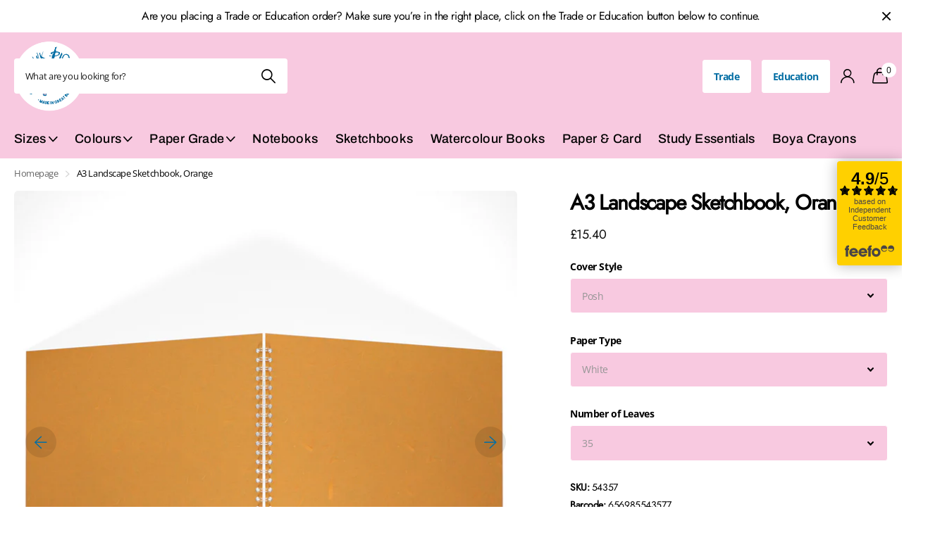

--- FILE ---
content_type: text/html; charset=utf-8
request_url: https://www.the-pink-pig.co.uk/products/a3-landscape-sketchbook-orange
body_size: 40846
content:
<!doctype html>
<html lang="en" data-theme="xclusive" dir="ltr" class="no-js ">
	<head>
      <meta name="facebook-domain-verification" content="mp80gqvesognlzaxkzazkffz15n55o" />
		<meta charset="utf-8">
		<meta http-equiv="x-ua-compatible" content="ie=edge">
		<title>Custom A3 Landscape, Orange Sketchbook | Pink Pig &ndash; The Pink Pig</title><meta name="description" content="A3 Landscape, Orange Sketchbook hand-made to order with your choice of: quality 150gsm cartridge papers &amp; cover styles."><meta name="theme-color" content="">
		<meta name="MobileOptimized" content="320">
		<meta name="HandheldFriendly" content="true">
		<meta name="viewport" content="width=device-width, initial-scale=1, minimum-scale=1, maximum-scale=5, viewport-fit=cover, shrink-to-fit=no">
		<meta name="msapplication-config" content="//www.the-pink-pig.co.uk/cdn/shop/t/51/assets/browserconfig.xml?v=52024572095365081671752674025">
        <meta name="google-site-verification" content="D2B7SanzcP9qyUFc-dA3t-ylzlHXlwug2uS25gENb_o" />
		<link rel="canonical" href="https://www.the-pink-pig.co.uk/products/a3-landscape-sketchbook-orange">
		<link rel="preconnect" href="https://fonts.shopifycdn.com" crossorigin><link rel="preload" as="style" href="//www.the-pink-pig.co.uk/cdn/shop/t/51/assets/screen.css?v=7496211443792093031752674025">
		<link rel="preload" as="style" href="//www.the-pink-pig.co.uk/cdn/shop/t/51/assets/theme-xclusive.css?v=24271793686280509131754043363">
		<link rel="preload" as="style" href="//www.the-pink-pig.co.uk/cdn/shop/t/51/assets/screen-settings.css?v=115630863373244316881759345288">
		
		<link rel="preload" as="font" href="//www.the-pink-pig.co.uk/cdn/fonts/archivo/archivo_n7.651b020b3543640c100112be6f1c1b8e816c7f13.woff2" type="font/woff2" crossorigin>
    <link rel="preload" as="font" href="//www.the-pink-pig.co.uk/cdn/fonts/open_sans/opensans_n7.a9393be1574ea8606c68f4441806b2711d0d13e4.woff2" type="font/woff2" crossorigin>
		<link rel="preload" as="font" href="//www.the-pink-pig.co.uk/cdn/shop/t/51/assets/xclusive.woff2?v=96946264402571190891752674025" crossorigin>
		<link media="screen" rel="stylesheet" href="//www.the-pink-pig.co.uk/cdn/shop/t/51/assets/screen.css?v=7496211443792093031752674025" id="core-css">
		<link media="screen" rel="stylesheet" href="//www.the-pink-pig.co.uk/cdn/shop/t/51/assets/theme-xclusive.css?v=24271793686280509131754043363" id="xclusive-css">
		<noscript><link rel="stylesheet" href="//www.the-pink-pig.co.uk/cdn/shop/t/51/assets/async-menu.css?v=46637512751524556091752674025"></noscript><link media="screen" rel="stylesheet" href="//www.the-pink-pig.co.uk/cdn/shop/t/51/assets/page-product.css?v=180587883753839546891752674025" id="product-css"><link media="screen" rel="stylesheet" href="//www.the-pink-pig.co.uk/cdn/shop/t/51/assets/screen-settings.css?v=115630863373244316881759345288" id="custom-css"><link rel="icon" href="//www.the-pink-pig.co.uk/cdn/shop/files/pig_fav.webp?crop=center&height=32&v=1715854644&width=32" type="image/png">
			<link rel="mask-icon" href="safari-pinned-tab.svg" color="#333333">
			<link rel="apple-touch-icon" href="apple-touch-icon.png"><link rel="manifest" href="//www.the-pink-pig.co.uk/cdn/shop/t/51/assets/manifest.json?v=29040392606353692311752674025">
		<script>document.documentElement.classList.remove('no-js'); document.documentElement.classList.add('js');</script>
		<meta name="msapplication-config" content="//www.the-pink-pig.co.uk/cdn/shop/t/51/assets/browserconfig.xml?v=52024572095365081671752674025">
<meta property="og:title" content="A3 Landscape Sketchbook, Orange">
<meta property="og:type" content="product">
<meta property="og:description" content="A3 Landscape, Orange Sketchbook hand-made to order with your choice of: quality 150gsm cartridge papers &amp; cover styles.">
<meta property="og:site_name" content="The Pink Pig">
<meta property="og:url" content="https://www.the-pink-pig.co.uk/products/a3-landscape-sketchbook-orange">

  
  <meta property="product:price:amount" content="£15.40">
  <meta property="og:price:amount" content="£15.40">
  <meta property="og:price:currency" content="GBP">
  <meta property="og:availability" content="instock" />

<meta property="og:image" content="//www.the-pink-pig.co.uk/cdn/shop/files/S57_Orange_A3L_MAIN.jpg?crop=center&height=500&v=1747754351&width=600">

<meta name="twitter:title" content="A3 Landscape Sketchbook, Orange">
<meta name="twitter:description" content="A3 Landscape, Orange Sketchbook hand-made to order with your choice of: quality 150gsm cartridge papers &amp; cover styles.">
<meta name="twitter:site" content="The Pink Pig">

<meta property="twitter:image" content="//www.the-pink-pig.co.uk/cdn/shop/files/S57_Orange_A3L_MAIN.jpg?crop=center&height=500&v=1747754351&width=600">
<script type="application/ld+json">
  [{
        "@context": "http://schema.org",
        "@type": "Product",
        "name": "A3 Landscape Sketchbook, Orange",
        "url": "https://www.the-pink-pig.co.uk/products/a3-landscape-sketchbook-orange","brand": { "@type": "Brand", "name": "Pink Pig" },"description": "This Pink Pig Sketch Book is spiral bound. The spiral binding allows the pages to lie flat so artists and students can work across two full pages for that really big idea. It also makes page turning quick and easy and the books more space efficient as they can fold over on themselves. Spiral binding is also more durable than glued bindings which after a period of time can deteriorate causing the pages to fall out. The Pink Pig Sketch Book can contain a variety of paper types and amounts. See the drop down menus to select your choice of sketchbook. Each book has a practical hard back cover which acts as a support when sketching as well as providing robust protection for the artists work. Pink Pig Sketch Books are made in Britain.\nClassic sketchbooks feature a coloured front \u0026amp; a grey board back cover and Posh sketchbooks feature coloured front \u0026amp; back covers.\n \n \nsketchbooks, pads, sketchpad, scratch, drawing, art, colouring, binder, textiles, 543, 533, 537, 588, 551, 843, 833, 837","image": "//www.the-pink-pig.co.uk/cdn/shop/files/S57_Orange_A3L_MAIN.jpg?crop=center&height=500&v=1747754351&width=600","gtin8": "656985543577","sku": "54357","offers": {
          "@type": "Offer",
          "price": "15.4",
          "url": "https://www.the-pink-pig.co.uk/products/a3-landscape-sketchbook-orange",
          "priceValidUntil": "2026-12-13",
          "priceCurrency": "GBP"}
      },{
      "@context": "http://schema.org/",
      "@type": "Organization",
      "url": "https://www.the-pink-pig.co.uk/products/a3-landscape-sketchbook-orange",
      "name": "The Pink Pig",
      "legalName": "The Pink Pig",
      "description": "A3 Landscape, Orange Sketchbook hand-made to order with your choice of: quality 150gsm cartridge papers &amp; cover styles.","contactPoint": {
        "@type": "ContactPoint",
        "contactType": "Customer service",
        "telephone": "01226 297026"
      },
      "address": {
        "@type": "PostalAddress",
        "streetAddress": "North Street",
        "addressLocality": "Otley",
        "postalCode": "LS21 1AH",
        "addressCountry": "UNITED KINGDOM"
      }
    },
    {
      "@context": "http://schema.org",
      "@type": "WebSite",
      "url": "https://www.the-pink-pig.co.uk/products/a3-landscape-sketchbook-orange",
      "name": "The Pink Pig",
      "description": "A3 Landscape, Orange Sketchbook hand-made to order with your choice of: quality 150gsm cartridge papers &amp; cover styles.",
      "author": [
        {
          "@type": "Organization",
          "url": "https://www.someoneyouknow.online",
          "name": "Someoneyouknow",
          "address": {
            "@type": "PostalAddress",
            "streetAddress": "Wilhelminaplein 25",
            "addressLocality": "Eindhoven",
            "addressRegion": "NB",
            "postalCode": "5611 HG",
            "addressCountry": "NL"
          }
        }
      ]
    }
  ]
</script>

		<script>window.performance && window.performance.mark && window.performance.mark('shopify.content_for_header.start');</script><meta name="google-site-verification" content="QLEo3dDNvK-75xp-YEtOw5ZpdHL-cSfsWxFvIvjvCSQ">
<meta id="shopify-digital-wallet" name="shopify-digital-wallet" content="/11024320/digital_wallets/dialog">
<meta name="shopify-checkout-api-token" content="1ddef4be3362f36efc0f98ddafe11b10">
<meta id="in-context-paypal-metadata" data-shop-id="11024320" data-venmo-supported="false" data-environment="production" data-locale="en_US" data-paypal-v4="true" data-currency="GBP">
<link rel="alternate" type="application/json+oembed" href="https://www.the-pink-pig.co.uk/products/a3-landscape-sketchbook-orange.oembed">
<script async="async" src="/checkouts/internal/preloads.js?locale=en-GB"></script>
<link rel="preconnect" href="https://shop.app" crossorigin="anonymous">
<script async="async" src="https://shop.app/checkouts/internal/preloads.js?locale=en-GB&shop_id=11024320" crossorigin="anonymous"></script>
<script id="apple-pay-shop-capabilities" type="application/json">{"shopId":11024320,"countryCode":"GB","currencyCode":"GBP","merchantCapabilities":["supports3DS"],"merchantId":"gid:\/\/shopify\/Shop\/11024320","merchantName":"The Pink Pig","requiredBillingContactFields":["postalAddress","email","phone"],"requiredShippingContactFields":["postalAddress","email","phone"],"shippingType":"shipping","supportedNetworks":["visa","maestro","masterCard","discover","elo"],"total":{"type":"pending","label":"The Pink Pig","amount":"1.00"},"shopifyPaymentsEnabled":true,"supportsSubscriptions":true}</script>
<script id="shopify-features" type="application/json">{"accessToken":"1ddef4be3362f36efc0f98ddafe11b10","betas":["rich-media-storefront-analytics"],"domain":"www.the-pink-pig.co.uk","predictiveSearch":true,"shopId":11024320,"locale":"en"}</script>
<script>var Shopify = Shopify || {};
Shopify.shop = "pinkpiginternational.myshopify.com";
Shopify.locale = "en";
Shopify.currency = {"active":"GBP","rate":"1.0"};
Shopify.country = "GB";
Shopify.theme = {"name":"Copy of Copy of Pink Pig - New Theme","id":183656022403,"schema_name":"Xclusive","schema_version":"1.6.0","theme_store_id":null,"role":"main"};
Shopify.theme.handle = "null";
Shopify.theme.style = {"id":null,"handle":null};
Shopify.cdnHost = "www.the-pink-pig.co.uk/cdn";
Shopify.routes = Shopify.routes || {};
Shopify.routes.root = "/";</script>
<script type="module">!function(o){(o.Shopify=o.Shopify||{}).modules=!0}(window);</script>
<script>!function(o){function n(){var o=[];function n(){o.push(Array.prototype.slice.apply(arguments))}return n.q=o,n}var t=o.Shopify=o.Shopify||{};t.loadFeatures=n(),t.autoloadFeatures=n()}(window);</script>
<script>
  window.ShopifyPay = window.ShopifyPay || {};
  window.ShopifyPay.apiHost = "shop.app\/pay";
  window.ShopifyPay.redirectState = null;
</script>
<script id="shop-js-analytics" type="application/json">{"pageType":"product"}</script>
<script defer="defer" async type="module" src="//www.the-pink-pig.co.uk/cdn/shopifycloud/shop-js/modules/v2/client.init-shop-cart-sync_dlpDe4U9.en.esm.js"></script>
<script defer="defer" async type="module" src="//www.the-pink-pig.co.uk/cdn/shopifycloud/shop-js/modules/v2/chunk.common_FunKbpTJ.esm.js"></script>
<script type="module">
  await import("//www.the-pink-pig.co.uk/cdn/shopifycloud/shop-js/modules/v2/client.init-shop-cart-sync_dlpDe4U9.en.esm.js");
await import("//www.the-pink-pig.co.uk/cdn/shopifycloud/shop-js/modules/v2/chunk.common_FunKbpTJ.esm.js");

  window.Shopify.SignInWithShop?.initShopCartSync?.({"fedCMEnabled":true,"windoidEnabled":true});

</script>
<script>
  window.Shopify = window.Shopify || {};
  if (!window.Shopify.featureAssets) window.Shopify.featureAssets = {};
  window.Shopify.featureAssets['shop-js'] = {"shop-cart-sync":["modules/v2/client.shop-cart-sync_DIWHqfTk.en.esm.js","modules/v2/chunk.common_FunKbpTJ.esm.js"],"init-fed-cm":["modules/v2/client.init-fed-cm_CmNkGb1A.en.esm.js","modules/v2/chunk.common_FunKbpTJ.esm.js"],"shop-button":["modules/v2/client.shop-button_Dpfxl9vG.en.esm.js","modules/v2/chunk.common_FunKbpTJ.esm.js"],"init-shop-cart-sync":["modules/v2/client.init-shop-cart-sync_dlpDe4U9.en.esm.js","modules/v2/chunk.common_FunKbpTJ.esm.js"],"init-shop-email-lookup-coordinator":["modules/v2/client.init-shop-email-lookup-coordinator_DUdFDmvK.en.esm.js","modules/v2/chunk.common_FunKbpTJ.esm.js"],"init-windoid":["modules/v2/client.init-windoid_V_O5I0mt.en.esm.js","modules/v2/chunk.common_FunKbpTJ.esm.js"],"pay-button":["modules/v2/client.pay-button_x_P2fRzB.en.esm.js","modules/v2/chunk.common_FunKbpTJ.esm.js"],"shop-toast-manager":["modules/v2/client.shop-toast-manager_p8J9W8kY.en.esm.js","modules/v2/chunk.common_FunKbpTJ.esm.js"],"shop-cash-offers":["modules/v2/client.shop-cash-offers_CtPYbIPM.en.esm.js","modules/v2/chunk.common_FunKbpTJ.esm.js","modules/v2/chunk.modal_n1zSoh3t.esm.js"],"shop-login-button":["modules/v2/client.shop-login-button_C3-NmE42.en.esm.js","modules/v2/chunk.common_FunKbpTJ.esm.js","modules/v2/chunk.modal_n1zSoh3t.esm.js"],"avatar":["modules/v2/client.avatar_BTnouDA3.en.esm.js"],"init-shop-for-new-customer-accounts":["modules/v2/client.init-shop-for-new-customer-accounts_aeWumpsw.en.esm.js","modules/v2/client.shop-login-button_C3-NmE42.en.esm.js","modules/v2/chunk.common_FunKbpTJ.esm.js","modules/v2/chunk.modal_n1zSoh3t.esm.js"],"init-customer-accounts-sign-up":["modules/v2/client.init-customer-accounts-sign-up_CRLhpYdY.en.esm.js","modules/v2/client.shop-login-button_C3-NmE42.en.esm.js","modules/v2/chunk.common_FunKbpTJ.esm.js","modules/v2/chunk.modal_n1zSoh3t.esm.js"],"init-customer-accounts":["modules/v2/client.init-customer-accounts_BkuyBVsz.en.esm.js","modules/v2/client.shop-login-button_C3-NmE42.en.esm.js","modules/v2/chunk.common_FunKbpTJ.esm.js","modules/v2/chunk.modal_n1zSoh3t.esm.js"],"shop-follow-button":["modules/v2/client.shop-follow-button_DDNA7Aw9.en.esm.js","modules/v2/chunk.common_FunKbpTJ.esm.js","modules/v2/chunk.modal_n1zSoh3t.esm.js"],"checkout-modal":["modules/v2/client.checkout-modal_EOl6FxyC.en.esm.js","modules/v2/chunk.common_FunKbpTJ.esm.js","modules/v2/chunk.modal_n1zSoh3t.esm.js"],"lead-capture":["modules/v2/client.lead-capture_LZVhB0lN.en.esm.js","modules/v2/chunk.common_FunKbpTJ.esm.js","modules/v2/chunk.modal_n1zSoh3t.esm.js"],"shop-login":["modules/v2/client.shop-login_D4d_T_FR.en.esm.js","modules/v2/chunk.common_FunKbpTJ.esm.js","modules/v2/chunk.modal_n1zSoh3t.esm.js"],"payment-terms":["modules/v2/client.payment-terms_g-geHK5T.en.esm.js","modules/v2/chunk.common_FunKbpTJ.esm.js","modules/v2/chunk.modal_n1zSoh3t.esm.js"]};
</script>
<script>(function() {
  var isLoaded = false;
  function asyncLoad() {
    if (isLoaded) return;
    isLoaded = true;
    var urls = ["https:\/\/intg.snapchat.com\/shopify\/shopify-scevent-init.js?id=f62969c0-5ed5-4cd3-928b-950305d1f7e7\u0026shop=pinkpiginternational.myshopify.com","https:\/\/cdn.shopify.com\/s\/files\/1\/1102\/4320\/t\/3\/assets\/verify-meteor-menu.js?meteor_tier=free\u0026shop=pinkpiginternational.myshopify.com"];
    for (var i = 0; i < urls.length; i++) {
      var s = document.createElement('script');
      s.type = 'text/javascript';
      s.async = true;
      s.src = urls[i];
      var x = document.getElementsByTagName('script')[0];
      x.parentNode.insertBefore(s, x);
    }
  };
  if(window.attachEvent) {
    window.attachEvent('onload', asyncLoad);
  } else {
    window.addEventListener('load', asyncLoad, false);
  }
})();</script>
<script id="__st">var __st={"a":11024320,"offset":0,"reqid":"80fe1799-bf5a-4110-80dc-545df954d78e-1765607389","pageurl":"www.the-pink-pig.co.uk\/products\/a3-landscape-sketchbook-orange","u":"97d5db808247","p":"product","rtyp":"product","rid":61250076692};</script>
<script>window.ShopifyPaypalV4VisibilityTracking = true;</script>
<script id="captcha-bootstrap">!function(){'use strict';const t='contact',e='account',n='new_comment',o=[[t,t],['blogs',n],['comments',n],[t,'customer']],c=[[e,'customer_login'],[e,'guest_login'],[e,'recover_customer_password'],[e,'create_customer']],r=t=>t.map((([t,e])=>`form[action*='/${t}']:not([data-nocaptcha='true']) input[name='form_type'][value='${e}']`)).join(','),a=t=>()=>t?[...document.querySelectorAll(t)].map((t=>t.form)):[];function s(){const t=[...o],e=r(t);return a(e)}const i='password',u='form_key',d=['recaptcha-v3-token','g-recaptcha-response','h-captcha-response',i],f=()=>{try{return window.sessionStorage}catch{return}},m='__shopify_v',_=t=>t.elements[u];function p(t,e,n=!1){try{const o=window.sessionStorage,c=JSON.parse(o.getItem(e)),{data:r}=function(t){const{data:e,action:n}=t;return t[m]||n?{data:e,action:n}:{data:t,action:n}}(c);for(const[e,n]of Object.entries(r))t.elements[e]&&(t.elements[e].value=n);n&&o.removeItem(e)}catch(o){console.error('form repopulation failed',{error:o})}}const l='form_type',E='cptcha';function T(t){t.dataset[E]=!0}const w=window,h=w.document,L='Shopify',v='ce_forms',y='captcha';let A=!1;((t,e)=>{const n=(g='f06e6c50-85a8-45c8-87d0-21a2b65856fe',I='https://cdn.shopify.com/shopifycloud/storefront-forms-hcaptcha/ce_storefront_forms_captcha_hcaptcha.v1.5.2.iife.js',D={infoText:'Protected by hCaptcha',privacyText:'Privacy',termsText:'Terms'},(t,e,n)=>{const o=w[L][v],c=o.bindForm;if(c)return c(t,g,e,D).then(n);var r;o.q.push([[t,g,e,D],n]),r=I,A||(h.body.append(Object.assign(h.createElement('script'),{id:'captcha-provider',async:!0,src:r})),A=!0)});var g,I,D;w[L]=w[L]||{},w[L][v]=w[L][v]||{},w[L][v].q=[],w[L][y]=w[L][y]||{},w[L][y].protect=function(t,e){n(t,void 0,e),T(t)},Object.freeze(w[L][y]),function(t,e,n,w,h,L){const[v,y,A,g]=function(t,e,n){const i=e?o:[],u=t?c:[],d=[...i,...u],f=r(d),m=r(i),_=r(d.filter((([t,e])=>n.includes(e))));return[a(f),a(m),a(_),s()]}(w,h,L),I=t=>{const e=t.target;return e instanceof HTMLFormElement?e:e&&e.form},D=t=>v().includes(t);t.addEventListener('submit',(t=>{const e=I(t);if(!e)return;const n=D(e)&&!e.dataset.hcaptchaBound&&!e.dataset.recaptchaBound,o=_(e),c=g().includes(e)&&(!o||!o.value);(n||c)&&t.preventDefault(),c&&!n&&(function(t){try{if(!f())return;!function(t){const e=f();if(!e)return;const n=_(t);if(!n)return;const o=n.value;o&&e.removeItem(o)}(t);const e=Array.from(Array(32),(()=>Math.random().toString(36)[2])).join('');!function(t,e){_(t)||t.append(Object.assign(document.createElement('input'),{type:'hidden',name:u})),t.elements[u].value=e}(t,e),function(t,e){const n=f();if(!n)return;const o=[...t.querySelectorAll(`input[type='${i}']`)].map((({name:t})=>t)),c=[...d,...o],r={};for(const[a,s]of new FormData(t).entries())c.includes(a)||(r[a]=s);n.setItem(e,JSON.stringify({[m]:1,action:t.action,data:r}))}(t,e)}catch(e){console.error('failed to persist form',e)}}(e),e.submit())}));const S=(t,e)=>{t&&!t.dataset[E]&&(n(t,e.some((e=>e===t))),T(t))};for(const o of['focusin','change'])t.addEventListener(o,(t=>{const e=I(t);D(e)&&S(e,y())}));const B=e.get('form_key'),M=e.get(l),P=B&&M;t.addEventListener('DOMContentLoaded',(()=>{const t=y();if(P)for(const e of t)e.elements[l].value===M&&p(e,B);[...new Set([...A(),...v().filter((t=>'true'===t.dataset.shopifyCaptcha))])].forEach((e=>S(e,t)))}))}(h,new URLSearchParams(w.location.search),n,t,e,['guest_login'])})(!0,!0)}();</script>
<script integrity="sha256-52AcMU7V7pcBOXWImdc/TAGTFKeNjmkeM1Pvks/DTgc=" data-source-attribution="shopify.loadfeatures" defer="defer" src="//www.the-pink-pig.co.uk/cdn/shopifycloud/storefront/assets/storefront/load_feature-81c60534.js" crossorigin="anonymous"></script>
<script crossorigin="anonymous" defer="defer" src="//www.the-pink-pig.co.uk/cdn/shopifycloud/storefront/assets/shopify_pay/storefront-65b4c6d7.js?v=20250812"></script>
<script data-source-attribution="shopify.dynamic_checkout.dynamic.init">var Shopify=Shopify||{};Shopify.PaymentButton=Shopify.PaymentButton||{isStorefrontPortableWallets:!0,init:function(){window.Shopify.PaymentButton.init=function(){};var t=document.createElement("script");t.src="https://www.the-pink-pig.co.uk/cdn/shopifycloud/portable-wallets/latest/portable-wallets.en.js",t.type="module",document.head.appendChild(t)}};
</script>
<script data-source-attribution="shopify.dynamic_checkout.buyer_consent">
  function portableWalletsHideBuyerConsent(e){var t=document.getElementById("shopify-buyer-consent"),n=document.getElementById("shopify-subscription-policy-button");t&&n&&(t.classList.add("hidden"),t.setAttribute("aria-hidden","true"),n.removeEventListener("click",e))}function portableWalletsShowBuyerConsent(e){var t=document.getElementById("shopify-buyer-consent"),n=document.getElementById("shopify-subscription-policy-button");t&&n&&(t.classList.remove("hidden"),t.removeAttribute("aria-hidden"),n.addEventListener("click",e))}window.Shopify?.PaymentButton&&(window.Shopify.PaymentButton.hideBuyerConsent=portableWalletsHideBuyerConsent,window.Shopify.PaymentButton.showBuyerConsent=portableWalletsShowBuyerConsent);
</script>
<script>
  function portableWalletsCleanup(e){e&&e.src&&console.error("Failed to load portable wallets script "+e.src);var t=document.querySelectorAll("shopify-accelerated-checkout .shopify-payment-button__skeleton, shopify-accelerated-checkout-cart .wallet-cart-button__skeleton"),e=document.getElementById("shopify-buyer-consent");for(let e=0;e<t.length;e++)t[e].remove();e&&e.remove()}function portableWalletsNotLoadedAsModule(e){e instanceof ErrorEvent&&"string"==typeof e.message&&e.message.includes("import.meta")&&"string"==typeof e.filename&&e.filename.includes("portable-wallets")&&(window.removeEventListener("error",portableWalletsNotLoadedAsModule),window.Shopify.PaymentButton.failedToLoad=e,"loading"===document.readyState?document.addEventListener("DOMContentLoaded",window.Shopify.PaymentButton.init):window.Shopify.PaymentButton.init())}window.addEventListener("error",portableWalletsNotLoadedAsModule);
</script>

<script type="module" src="https://www.the-pink-pig.co.uk/cdn/shopifycloud/portable-wallets/latest/portable-wallets.en.js" onError="portableWalletsCleanup(this)" crossorigin="anonymous"></script>
<script nomodule>
  document.addEventListener("DOMContentLoaded", portableWalletsCleanup);
</script>

<link id="shopify-accelerated-checkout-styles" rel="stylesheet" media="screen" href="https://www.the-pink-pig.co.uk/cdn/shopifycloud/portable-wallets/latest/accelerated-checkout-backwards-compat.css" crossorigin="anonymous">
<style id="shopify-accelerated-checkout-cart">
        #shopify-buyer-consent {
  margin-top: 1em;
  display: inline-block;
  width: 100%;
}

#shopify-buyer-consent.hidden {
  display: none;
}

#shopify-subscription-policy-button {
  background: none;
  border: none;
  padding: 0;
  text-decoration: underline;
  font-size: inherit;
  cursor: pointer;
}

#shopify-subscription-policy-button::before {
  box-shadow: none;
}

      </style>

<script>window.performance && window.performance.mark && window.performance.mark('shopify.content_for_header.end');</script>
		
	<!--DOOFINDER-SHOPIFY-->  <!--/DOOFINDER-SHOPIFY--><!-- BEGIN app block: shopify://apps/klaviyo-email-marketing-sms/blocks/klaviyo-onsite-embed/2632fe16-c075-4321-a88b-50b567f42507 -->












  <script async src="https://static.klaviyo.com/onsite/js/UKBG8G/klaviyo.js?company_id=UKBG8G"></script>
  <script>!function(){if(!window.klaviyo){window._klOnsite=window._klOnsite||[];try{window.klaviyo=new Proxy({},{get:function(n,i){return"push"===i?function(){var n;(n=window._klOnsite).push.apply(n,arguments)}:function(){for(var n=arguments.length,o=new Array(n),w=0;w<n;w++)o[w]=arguments[w];var t="function"==typeof o[o.length-1]?o.pop():void 0,e=new Promise((function(n){window._klOnsite.push([i].concat(o,[function(i){t&&t(i),n(i)}]))}));return e}}})}catch(n){window.klaviyo=window.klaviyo||[],window.klaviyo.push=function(){var n;(n=window._klOnsite).push.apply(n,arguments)}}}}();</script>

  
    <script id="viewed_product">
      if (item == null) {
        var _learnq = _learnq || [];

        var MetafieldReviews = null
        var MetafieldYotpoRating = null
        var MetafieldYotpoCount = null
        var MetafieldLooxRating = null
        var MetafieldLooxCount = null
        var okendoProduct = null
        var okendoProductReviewCount = null
        var okendoProductReviewAverageValue = null
        try {
          // The following fields are used for Customer Hub recently viewed in order to add reviews.
          // This information is not part of __kla_viewed. Instead, it is part of __kla_viewed_reviewed_items
          MetafieldReviews = {};
          MetafieldYotpoRating = null
          MetafieldYotpoCount = null
          MetafieldLooxRating = null
          MetafieldLooxCount = null

          okendoProduct = null
          // If the okendo metafield is not legacy, it will error, which then requires the new json formatted data
          if (okendoProduct && 'error' in okendoProduct) {
            okendoProduct = null
          }
          okendoProductReviewCount = okendoProduct ? okendoProduct.reviewCount : null
          okendoProductReviewAverageValue = okendoProduct ? okendoProduct.reviewAverageValue : null
        } catch (error) {
          console.error('Error in Klaviyo onsite reviews tracking:', error);
        }

        var item = {
          Name: "A3 Landscape Sketchbook, Orange",
          ProductID: 61250076692,
          Categories: ["150gsm Black Cartridge Paper","150gsm Off-White Cartridge Paper","150gsm White Cartridge Paper","180gsm Brown Paper","40gsm Coloured Thai Tissue Paper","A3 Landscape","All","Off-white sketchbooks","Orange","Recycled Collection","Sketchbooks","The Equinox Collection","The Halloween Collection"],
          ImageURL: "https://www.the-pink-pig.co.uk/cdn/shop/files/S57_Orange_A3L_MAIN_grande.jpg?v=1747754351",
          URL: "https://www.the-pink-pig.co.uk/products/a3-landscape-sketchbook-orange",
          Brand: "Pink Pig",
          Price: "£13.78",
          Value: "13.78",
          CompareAtPrice: "£19.95"
        };
        _learnq.push(['track', 'Viewed Product', item]);
        _learnq.push(['trackViewedItem', {
          Title: item.Name,
          ItemId: item.ProductID,
          Categories: item.Categories,
          ImageUrl: item.ImageURL,
          Url: item.URL,
          Metadata: {
            Brand: item.Brand,
            Price: item.Price,
            Value: item.Value,
            CompareAtPrice: item.CompareAtPrice
          },
          metafields:{
            reviews: MetafieldReviews,
            yotpo:{
              rating: MetafieldYotpoRating,
              count: MetafieldYotpoCount,
            },
            loox:{
              rating: MetafieldLooxRating,
              count: MetafieldLooxCount,
            },
            okendo: {
              rating: okendoProductReviewAverageValue,
              count: okendoProductReviewCount,
            }
          }
        }]);
      }
    </script>
  




  <script>
    window.klaviyoReviewsProductDesignMode = false
  </script>







<!-- END app block --><link href="https://cdn.shopify.com/extensions/abd62dc5-a83a-4c87-a539-0cdf2a82168f/1.3.0/assets/optimised-widgets-visibility.css" rel="stylesheet" type="text/css" media="all">
<script src="https://cdn.shopify.com/extensions/019b0dc3-7dc9-7a3e-9c02-81d8e6d8c2bb/smile-shopify-app-extensions-258/assets/smile-loader.js" type="text/javascript" defer="defer"></script>
<link href="https://monorail-edge.shopifysvc.com" rel="dns-prefetch">
<script>(function(){if ("sendBeacon" in navigator && "performance" in window) {try {var session_token_from_headers = performance.getEntriesByType('navigation')[0].serverTiming.find(x => x.name == '_s').description;} catch {var session_token_from_headers = undefined;}var session_cookie_matches = document.cookie.match(/_shopify_s=([^;]*)/);var session_token_from_cookie = session_cookie_matches && session_cookie_matches.length === 2 ? session_cookie_matches[1] : "";var session_token = session_token_from_headers || session_token_from_cookie || "";function handle_abandonment_event(e) {var entries = performance.getEntries().filter(function(entry) {return /monorail-edge.shopifysvc.com/.test(entry.name);});if (!window.abandonment_tracked && entries.length === 0) {window.abandonment_tracked = true;var currentMs = Date.now();var navigation_start = performance.timing.navigationStart;var payload = {shop_id: 11024320,url: window.location.href,navigation_start,duration: currentMs - navigation_start,session_token,page_type: "product"};window.navigator.sendBeacon("https://monorail-edge.shopifysvc.com/v1/produce", JSON.stringify({schema_id: "online_store_buyer_site_abandonment/1.1",payload: payload,metadata: {event_created_at_ms: currentMs,event_sent_at_ms: currentMs}}));}}window.addEventListener('pagehide', handle_abandonment_event);}}());</script>
<script id="web-pixels-manager-setup">(function e(e,d,r,n,o){if(void 0===o&&(o={}),!Boolean(null===(a=null===(i=window.Shopify)||void 0===i?void 0:i.analytics)||void 0===a?void 0:a.replayQueue)){var i,a;window.Shopify=window.Shopify||{};var t=window.Shopify;t.analytics=t.analytics||{};var s=t.analytics;s.replayQueue=[],s.publish=function(e,d,r){return s.replayQueue.push([e,d,r]),!0};try{self.performance.mark("wpm:start")}catch(e){}var l=function(){var e={modern:/Edge?\/(1{2}[4-9]|1[2-9]\d|[2-9]\d{2}|\d{4,})\.\d+(\.\d+|)|Firefox\/(1{2}[4-9]|1[2-9]\d|[2-9]\d{2}|\d{4,})\.\d+(\.\d+|)|Chrom(ium|e)\/(9{2}|\d{3,})\.\d+(\.\d+|)|(Maci|X1{2}).+ Version\/(15\.\d+|(1[6-9]|[2-9]\d|\d{3,})\.\d+)([,.]\d+|)( \(\w+\)|)( Mobile\/\w+|) Safari\/|Chrome.+OPR\/(9{2}|\d{3,})\.\d+\.\d+|(CPU[ +]OS|iPhone[ +]OS|CPU[ +]iPhone|CPU IPhone OS|CPU iPad OS)[ +]+(15[._]\d+|(1[6-9]|[2-9]\d|\d{3,})[._]\d+)([._]\d+|)|Android:?[ /-](13[3-9]|1[4-9]\d|[2-9]\d{2}|\d{4,})(\.\d+|)(\.\d+|)|Android.+Firefox\/(13[5-9]|1[4-9]\d|[2-9]\d{2}|\d{4,})\.\d+(\.\d+|)|Android.+Chrom(ium|e)\/(13[3-9]|1[4-9]\d|[2-9]\d{2}|\d{4,})\.\d+(\.\d+|)|SamsungBrowser\/([2-9]\d|\d{3,})\.\d+/,legacy:/Edge?\/(1[6-9]|[2-9]\d|\d{3,})\.\d+(\.\d+|)|Firefox\/(5[4-9]|[6-9]\d|\d{3,})\.\d+(\.\d+|)|Chrom(ium|e)\/(5[1-9]|[6-9]\d|\d{3,})\.\d+(\.\d+|)([\d.]+$|.*Safari\/(?![\d.]+ Edge\/[\d.]+$))|(Maci|X1{2}).+ Version\/(10\.\d+|(1[1-9]|[2-9]\d|\d{3,})\.\d+)([,.]\d+|)( \(\w+\)|)( Mobile\/\w+|) Safari\/|Chrome.+OPR\/(3[89]|[4-9]\d|\d{3,})\.\d+\.\d+|(CPU[ +]OS|iPhone[ +]OS|CPU[ +]iPhone|CPU IPhone OS|CPU iPad OS)[ +]+(10[._]\d+|(1[1-9]|[2-9]\d|\d{3,})[._]\d+)([._]\d+|)|Android:?[ /-](13[3-9]|1[4-9]\d|[2-9]\d{2}|\d{4,})(\.\d+|)(\.\d+|)|Mobile Safari.+OPR\/([89]\d|\d{3,})\.\d+\.\d+|Android.+Firefox\/(13[5-9]|1[4-9]\d|[2-9]\d{2}|\d{4,})\.\d+(\.\d+|)|Android.+Chrom(ium|e)\/(13[3-9]|1[4-9]\d|[2-9]\d{2}|\d{4,})\.\d+(\.\d+|)|Android.+(UC? ?Browser|UCWEB|U3)[ /]?(15\.([5-9]|\d{2,})|(1[6-9]|[2-9]\d|\d{3,})\.\d+)\.\d+|SamsungBrowser\/(5\.\d+|([6-9]|\d{2,})\.\d+)|Android.+MQ{2}Browser\/(14(\.(9|\d{2,})|)|(1[5-9]|[2-9]\d|\d{3,})(\.\d+|))(\.\d+|)|K[Aa][Ii]OS\/(3\.\d+|([4-9]|\d{2,})\.\d+)(\.\d+|)/},d=e.modern,r=e.legacy,n=navigator.userAgent;return n.match(d)?"modern":n.match(r)?"legacy":"unknown"}(),u="modern"===l?"modern":"legacy",c=(null!=n?n:{modern:"",legacy:""})[u],f=function(e){return[e.baseUrl,"/wpm","/b",e.hashVersion,"modern"===e.buildTarget?"m":"l",".js"].join("")}({baseUrl:d,hashVersion:r,buildTarget:u}),m=function(e){var d=e.version,r=e.bundleTarget,n=e.surface,o=e.pageUrl,i=e.monorailEndpoint;return{emit:function(e){var a=e.status,t=e.errorMsg,s=(new Date).getTime(),l=JSON.stringify({metadata:{event_sent_at_ms:s},events:[{schema_id:"web_pixels_manager_load/3.1",payload:{version:d,bundle_target:r,page_url:o,status:a,surface:n,error_msg:t},metadata:{event_created_at_ms:s}}]});if(!i)return console&&console.warn&&console.warn("[Web Pixels Manager] No Monorail endpoint provided, skipping logging."),!1;try{return self.navigator.sendBeacon.bind(self.navigator)(i,l)}catch(e){}var u=new XMLHttpRequest;try{return u.open("POST",i,!0),u.setRequestHeader("Content-Type","text/plain"),u.send(l),!0}catch(e){return console&&console.warn&&console.warn("[Web Pixels Manager] Got an unhandled error while logging to Monorail."),!1}}}}({version:r,bundleTarget:l,surface:e.surface,pageUrl:self.location.href,monorailEndpoint:e.monorailEndpoint});try{o.browserTarget=l,function(e){var d=e.src,r=e.async,n=void 0===r||r,o=e.onload,i=e.onerror,a=e.sri,t=e.scriptDataAttributes,s=void 0===t?{}:t,l=document.createElement("script"),u=document.querySelector("head"),c=document.querySelector("body");if(l.async=n,l.src=d,a&&(l.integrity=a,l.crossOrigin="anonymous"),s)for(var f in s)if(Object.prototype.hasOwnProperty.call(s,f))try{l.dataset[f]=s[f]}catch(e){}if(o&&l.addEventListener("load",o),i&&l.addEventListener("error",i),u)u.appendChild(l);else{if(!c)throw new Error("Did not find a head or body element to append the script");c.appendChild(l)}}({src:f,async:!0,onload:function(){if(!function(){var e,d;return Boolean(null===(d=null===(e=window.Shopify)||void 0===e?void 0:e.analytics)||void 0===d?void 0:d.initialized)}()){var d=window.webPixelsManager.init(e)||void 0;if(d){var r=window.Shopify.analytics;r.replayQueue.forEach((function(e){var r=e[0],n=e[1],o=e[2];d.publishCustomEvent(r,n,o)})),r.replayQueue=[],r.publish=d.publishCustomEvent,r.visitor=d.visitor,r.initialized=!0}}},onerror:function(){return m.emit({status:"failed",errorMsg:"".concat(f," has failed to load")})},sri:function(e){var d=/^sha384-[A-Za-z0-9+/=]+$/;return"string"==typeof e&&d.test(e)}(c)?c:"",scriptDataAttributes:o}),m.emit({status:"loading"})}catch(e){m.emit({status:"failed",errorMsg:(null==e?void 0:e.message)||"Unknown error"})}}})({shopId: 11024320,storefrontBaseUrl: "https://www.the-pink-pig.co.uk",extensionsBaseUrl: "https://extensions.shopifycdn.com/cdn/shopifycloud/web-pixels-manager",monorailEndpoint: "https://monorail-edge.shopifysvc.com/unstable/produce_batch",surface: "storefront-renderer",enabledBetaFlags: ["2dca8a86"],webPixelsConfigList: [{"id":"2840756611","configuration":"{\"config\":\"{\\\"google_tag_ids\\\":[\\\"G-3WTD87E5CX\\\",\\\"GT-K4TCCGZF\\\"],\\\"target_country\\\":\\\"GB\\\",\\\"gtag_events\\\":[{\\\"type\\\":\\\"search\\\",\\\"action_label\\\":\\\"G-3WTD87E5CX\\\"},{\\\"type\\\":\\\"begin_checkout\\\",\\\"action_label\\\":\\\"G-3WTD87E5CX\\\"},{\\\"type\\\":\\\"view_item\\\",\\\"action_label\\\":[\\\"G-3WTD87E5CX\\\",\\\"MC-Z204539T9Q\\\"]},{\\\"type\\\":\\\"purchase\\\",\\\"action_label\\\":[\\\"G-3WTD87E5CX\\\",\\\"MC-Z204539T9Q\\\"]},{\\\"type\\\":\\\"page_view\\\",\\\"action_label\\\":[\\\"G-3WTD87E5CX\\\",\\\"MC-Z204539T9Q\\\"]},{\\\"type\\\":\\\"add_payment_info\\\",\\\"action_label\\\":\\\"G-3WTD87E5CX\\\"},{\\\"type\\\":\\\"add_to_cart\\\",\\\"action_label\\\":\\\"G-3WTD87E5CX\\\"}],\\\"enable_monitoring_mode\\\":false}\"}","eventPayloadVersion":"v1","runtimeContext":"OPEN","scriptVersion":"b2a88bafab3e21179ed38636efcd8a93","type":"APP","apiClientId":1780363,"privacyPurposes":[],"dataSharingAdjustments":{"protectedCustomerApprovalScopes":["read_customer_address","read_customer_email","read_customer_name","read_customer_personal_data","read_customer_phone"]}},{"id":"2616033667","configuration":"{\"accountID\":\"UKBG8G\",\"webPixelConfig\":\"eyJlbmFibGVBZGRlZFRvQ2FydEV2ZW50cyI6IHRydWV9\"}","eventPayloadVersion":"v1","runtimeContext":"STRICT","scriptVersion":"524f6c1ee37bacdca7657a665bdca589","type":"APP","apiClientId":123074,"privacyPurposes":["ANALYTICS","MARKETING"],"dataSharingAdjustments":{"protectedCustomerApprovalScopes":["read_customer_address","read_customer_email","read_customer_name","read_customer_personal_data","read_customer_phone"]}},{"id":"553615544","configuration":"{\"pixelCode\":\"CHMVFGRC77U4209UQLUG\"}","eventPayloadVersion":"v1","runtimeContext":"STRICT","scriptVersion":"22e92c2ad45662f435e4801458fb78cc","type":"APP","apiClientId":4383523,"privacyPurposes":["ANALYTICS","MARKETING","SALE_OF_DATA"],"dataSharingAdjustments":{"protectedCustomerApprovalScopes":["read_customer_address","read_customer_email","read_customer_name","read_customer_personal_data","read_customer_phone"]}},{"id":"311525560","configuration":"{\"pixel_id\":\"480709022513004\",\"pixel_type\":\"facebook_pixel\",\"metaapp_system_user_token\":\"-\"}","eventPayloadVersion":"v1","runtimeContext":"OPEN","scriptVersion":"ca16bc87fe92b6042fbaa3acc2fbdaa6","type":"APP","apiClientId":2329312,"privacyPurposes":["ANALYTICS","MARKETING","SALE_OF_DATA"],"dataSharingAdjustments":{"protectedCustomerApprovalScopes":["read_customer_address","read_customer_email","read_customer_name","read_customer_personal_data","read_customer_phone"]}},{"id":"66224312","configuration":"{\"tagID\":\"2613817356414\"}","eventPayloadVersion":"v1","runtimeContext":"STRICT","scriptVersion":"18031546ee651571ed29edbe71a3550b","type":"APP","apiClientId":3009811,"privacyPurposes":["ANALYTICS","MARKETING","SALE_OF_DATA"],"dataSharingAdjustments":{"protectedCustomerApprovalScopes":["read_customer_address","read_customer_email","read_customer_name","read_customer_personal_data","read_customer_phone"]}},{"id":"7897272","configuration":"{\"pixelId\":\"f62969c0-5ed5-4cd3-928b-950305d1f7e7\"}","eventPayloadVersion":"v1","runtimeContext":"STRICT","scriptVersion":"c119f01612c13b62ab52809eb08154bb","type":"APP","apiClientId":2556259,"privacyPurposes":["ANALYTICS","MARKETING","SALE_OF_DATA"],"dataSharingAdjustments":{"protectedCustomerApprovalScopes":["read_customer_address","read_customer_email","read_customer_name","read_customer_personal_data","read_customer_phone"]}},{"id":"158663043","eventPayloadVersion":"v1","runtimeContext":"LAX","scriptVersion":"1","type":"CUSTOM","privacyPurposes":["MARKETING"],"name":"Meta pixel (migrated)"},{"id":"202015107","eventPayloadVersion":"1","runtimeContext":"LAX","scriptVersion":"1","type":"CUSTOM","privacyPurposes":[],"name":"PaidOnResults Conversion Tag"},{"id":"shopify-app-pixel","configuration":"{}","eventPayloadVersion":"v1","runtimeContext":"STRICT","scriptVersion":"0450","apiClientId":"shopify-pixel","type":"APP","privacyPurposes":["ANALYTICS","MARKETING"]},{"id":"shopify-custom-pixel","eventPayloadVersion":"v1","runtimeContext":"LAX","scriptVersion":"0450","apiClientId":"shopify-pixel","type":"CUSTOM","privacyPurposes":["ANALYTICS","MARKETING"]}],isMerchantRequest: false,initData: {"shop":{"name":"The Pink Pig","paymentSettings":{"currencyCode":"GBP"},"myshopifyDomain":"pinkpiginternational.myshopify.com","countryCode":"GB","storefrontUrl":"https:\/\/www.the-pink-pig.co.uk"},"customer":null,"cart":null,"checkout":null,"productVariants":[{"price":{"amount":15.4,"currencyCode":"GBP"},"product":{"title":"A3 Landscape Sketchbook, Orange","vendor":"Pink Pig","id":"61250076692","untranslatedTitle":"A3 Landscape Sketchbook, Orange","url":"\/products\/a3-landscape-sketchbook-orange","type":"Sketchbook"},"id":"771261005844","image":{"src":"\/\/www.the-pink-pig.co.uk\/cdn\/shop\/files\/S57_Orange_A3L_MIRR_P.jpg?v=1747754351"},"sku":"54357","title":"Posh \/ White \/ 35","untranslatedTitle":"Posh \/ White \/ 35"},{"price":{"amount":15.4,"currencyCode":"GBP"},"product":{"title":"A3 Landscape Sketchbook, Orange","vendor":"Pink Pig","id":"61250076692","untranslatedTitle":"A3 Landscape Sketchbook, Orange","url":"\/products\/a3-landscape-sketchbook-orange","type":"Sketchbook"},"id":"771261038612","image":{"src":"\/\/www.the-pink-pig.co.uk\/cdn\/shop\/files\/S57_Orange_A3L_MIRR_P.jpg?v=1747754351"},"sku":"53357","title":"Posh \/ Off White \/ 35","untranslatedTitle":"Posh \/ Off White \/ 35"},{"price":{"amount":21.06,"currencyCode":"GBP"},"product":{"title":"A3 Landscape Sketchbook, Orange","vendor":"Pink Pig","id":"61250076692","untranslatedTitle":"A3 Landscape Sketchbook, Orange","url":"\/products\/a3-landscape-sketchbook-orange","type":"Sketchbook"},"id":"771261136916","image":{"src":"\/\/www.the-pink-pig.co.uk\/cdn\/shop\/files\/S57_Orange_A3L_MIRR_P.jpg?v=1747754351"},"sku":"55157","title":"Posh \/ Cappuccino Brown \/ 30","untranslatedTitle":"Posh \/ Cappuccino Brown \/ 30"},{"price":{"amount":18.25,"currencyCode":"GBP"},"product":{"title":"A3 Landscape Sketchbook, Orange","vendor":"Pink Pig","id":"61250076692","untranslatedTitle":"A3 Landscape Sketchbook, Orange","url":"\/products\/a3-landscape-sketchbook-orange","type":"Sketchbook"},"id":"771261104148","image":{"src":"\/\/www.the-pink-pig.co.uk\/cdn\/shop\/files\/S57_Orange_A3L_MIRR_P.jpg?v=1747754351"},"sku":"58857","title":"Posh \/ Black \/ 35","untranslatedTitle":"Posh \/ Black \/ 35"},{"price":{"amount":13.78,"currencyCode":"GBP"},"product":{"title":"A3 Landscape Sketchbook, Orange","vendor":"Pink Pig","id":"61250076692","untranslatedTitle":"A3 Landscape Sketchbook, Orange","url":"\/products\/a3-landscape-sketchbook-orange","type":"Sketchbook"},"id":"771261202452","image":{"src":"\/\/www.the-pink-pig.co.uk\/cdn\/shop\/files\/S57_Orange_A3L_MIRR.jpg?v=1747754283"},"sku":"83357","title":"Classic \/ Off White \/ 35","untranslatedTitle":"Classic \/ Off White \/ 35"},{"price":{"amount":14.81,"currencyCode":"GBP"},"product":{"title":"A3 Landscape Sketchbook, Orange","vendor":"Pink Pig","id":"61250076692","untranslatedTitle":"A3 Landscape Sketchbook, Orange","url":"\/products\/a3-landscape-sketchbook-orange","type":"Sketchbook"},"id":"771261235220","image":{"src":"\/\/www.the-pink-pig.co.uk\/cdn\/shop\/files\/S57_Orange_A3L_MIRR.jpg?v=1747754283"},"sku":"83757","title":"Classic \/ Recycled White \/ 35","untranslatedTitle":"Classic \/ Recycled White \/ 35"},{"price":{"amount":13.78,"currencyCode":"GBP"},"product":{"title":"A3 Landscape Sketchbook, Orange","vendor":"Pink Pig","id":"61250076692","untranslatedTitle":"A3 Landscape Sketchbook, Orange","url":"\/products\/a3-landscape-sketchbook-orange","type":"Sketchbook"},"id":"771261169684","image":{"src":"\/\/www.the-pink-pig.co.uk\/cdn\/shop\/files\/S57_Orange_A3L_MIRR.jpg?v=1747754283"},"sku":"84357","title":"Classic \/ White \/ 35","untranslatedTitle":"Classic \/ White \/ 35"}],"purchasingCompany":null},},"https://www.the-pink-pig.co.uk/cdn","ae1676cfwd2530674p4253c800m34e853cb",{"modern":"","legacy":""},{"shopId":"11024320","storefrontBaseUrl":"https:\/\/www.the-pink-pig.co.uk","extensionBaseUrl":"https:\/\/extensions.shopifycdn.com\/cdn\/shopifycloud\/web-pixels-manager","surface":"storefront-renderer","enabledBetaFlags":"[\"2dca8a86\"]","isMerchantRequest":"false","hashVersion":"ae1676cfwd2530674p4253c800m34e853cb","publish":"custom","events":"[[\"page_viewed\",{}],[\"product_viewed\",{\"productVariant\":{\"price\":{\"amount\":15.4,\"currencyCode\":\"GBP\"},\"product\":{\"title\":\"A3 Landscape Sketchbook, Orange\",\"vendor\":\"Pink Pig\",\"id\":\"61250076692\",\"untranslatedTitle\":\"A3 Landscape Sketchbook, Orange\",\"url\":\"\/products\/a3-landscape-sketchbook-orange\",\"type\":\"Sketchbook\"},\"id\":\"771261005844\",\"image\":{\"src\":\"\/\/www.the-pink-pig.co.uk\/cdn\/shop\/files\/S57_Orange_A3L_MIRR_P.jpg?v=1747754351\"},\"sku\":\"54357\",\"title\":\"Posh \/ White \/ 35\",\"untranslatedTitle\":\"Posh \/ White \/ 35\"}}]]"});</script><script>
  window.ShopifyAnalytics = window.ShopifyAnalytics || {};
  window.ShopifyAnalytics.meta = window.ShopifyAnalytics.meta || {};
  window.ShopifyAnalytics.meta.currency = 'GBP';
  var meta = {"product":{"id":61250076692,"gid":"gid:\/\/shopify\/Product\/61250076692","vendor":"Pink Pig","type":"Sketchbook","variants":[{"id":771261005844,"price":1540,"name":"A3 Landscape Sketchbook, Orange - Posh \/ White \/ 35","public_title":"Posh \/ White \/ 35","sku":"54357"},{"id":771261038612,"price":1540,"name":"A3 Landscape Sketchbook, Orange - Posh \/ Off White \/ 35","public_title":"Posh \/ Off White \/ 35","sku":"53357"},{"id":771261136916,"price":2106,"name":"A3 Landscape Sketchbook, Orange - Posh \/ Cappuccino Brown \/ 30","public_title":"Posh \/ Cappuccino Brown \/ 30","sku":"55157"},{"id":771261104148,"price":1825,"name":"A3 Landscape Sketchbook, Orange - Posh \/ Black \/ 35","public_title":"Posh \/ Black \/ 35","sku":"58857"},{"id":771261202452,"price":1378,"name":"A3 Landscape Sketchbook, Orange - Classic \/ Off White \/ 35","public_title":"Classic \/ Off White \/ 35","sku":"83357"},{"id":771261235220,"price":1481,"name":"A3 Landscape Sketchbook, Orange - Classic \/ Recycled White \/ 35","public_title":"Classic \/ Recycled White \/ 35","sku":"83757"},{"id":771261169684,"price":1378,"name":"A3 Landscape Sketchbook, Orange - Classic \/ White \/ 35","public_title":"Classic \/ White \/ 35","sku":"84357"}],"remote":false},"page":{"pageType":"product","resourceType":"product","resourceId":61250076692}};
  for (var attr in meta) {
    window.ShopifyAnalytics.meta[attr] = meta[attr];
  }
</script>
<script class="analytics">
  (function () {
    var customDocumentWrite = function(content) {
      var jquery = null;

      if (window.jQuery) {
        jquery = window.jQuery;
      } else if (window.Checkout && window.Checkout.$) {
        jquery = window.Checkout.$;
      }

      if (jquery) {
        jquery('body').append(content);
      }
    };

    var hasLoggedConversion = function(token) {
      if (token) {
        return document.cookie.indexOf('loggedConversion=' + token) !== -1;
      }
      return false;
    }

    var setCookieIfConversion = function(token) {
      if (token) {
        var twoMonthsFromNow = new Date(Date.now());
        twoMonthsFromNow.setMonth(twoMonthsFromNow.getMonth() + 2);

        document.cookie = 'loggedConversion=' + token + '; expires=' + twoMonthsFromNow;
      }
    }

    var trekkie = window.ShopifyAnalytics.lib = window.trekkie = window.trekkie || [];
    if (trekkie.integrations) {
      return;
    }
    trekkie.methods = [
      'identify',
      'page',
      'ready',
      'track',
      'trackForm',
      'trackLink'
    ];
    trekkie.factory = function(method) {
      return function() {
        var args = Array.prototype.slice.call(arguments);
        args.unshift(method);
        trekkie.push(args);
        return trekkie;
      };
    };
    for (var i = 0; i < trekkie.methods.length; i++) {
      var key = trekkie.methods[i];
      trekkie[key] = trekkie.factory(key);
    }
    trekkie.load = function(config) {
      trekkie.config = config || {};
      trekkie.config.initialDocumentCookie = document.cookie;
      var first = document.getElementsByTagName('script')[0];
      var script = document.createElement('script');
      script.type = 'text/javascript';
      script.onerror = function(e) {
        var scriptFallback = document.createElement('script');
        scriptFallback.type = 'text/javascript';
        scriptFallback.onerror = function(error) {
                var Monorail = {
      produce: function produce(monorailDomain, schemaId, payload) {
        var currentMs = new Date().getTime();
        var event = {
          schema_id: schemaId,
          payload: payload,
          metadata: {
            event_created_at_ms: currentMs,
            event_sent_at_ms: currentMs
          }
        };
        return Monorail.sendRequest("https://" + monorailDomain + "/v1/produce", JSON.stringify(event));
      },
      sendRequest: function sendRequest(endpointUrl, payload) {
        // Try the sendBeacon API
        if (window && window.navigator && typeof window.navigator.sendBeacon === 'function' && typeof window.Blob === 'function' && !Monorail.isIos12()) {
          var blobData = new window.Blob([payload], {
            type: 'text/plain'
          });

          if (window.navigator.sendBeacon(endpointUrl, blobData)) {
            return true;
          } // sendBeacon was not successful

        } // XHR beacon

        var xhr = new XMLHttpRequest();

        try {
          xhr.open('POST', endpointUrl);
          xhr.setRequestHeader('Content-Type', 'text/plain');
          xhr.send(payload);
        } catch (e) {
          console.log(e);
        }

        return false;
      },
      isIos12: function isIos12() {
        return window.navigator.userAgent.lastIndexOf('iPhone; CPU iPhone OS 12_') !== -1 || window.navigator.userAgent.lastIndexOf('iPad; CPU OS 12_') !== -1;
      }
    };
    Monorail.produce('monorail-edge.shopifysvc.com',
      'trekkie_storefront_load_errors/1.1',
      {shop_id: 11024320,
      theme_id: 183656022403,
      app_name: "storefront",
      context_url: window.location.href,
      source_url: "//www.the-pink-pig.co.uk/cdn/s/trekkie.storefront.1a0636ab3186d698599065cb6ce9903ebacdd71a.min.js"});

        };
        scriptFallback.async = true;
        scriptFallback.src = '//www.the-pink-pig.co.uk/cdn/s/trekkie.storefront.1a0636ab3186d698599065cb6ce9903ebacdd71a.min.js';
        first.parentNode.insertBefore(scriptFallback, first);
      };
      script.async = true;
      script.src = '//www.the-pink-pig.co.uk/cdn/s/trekkie.storefront.1a0636ab3186d698599065cb6ce9903ebacdd71a.min.js';
      first.parentNode.insertBefore(script, first);
    };
    trekkie.load(
      {"Trekkie":{"appName":"storefront","development":false,"defaultAttributes":{"shopId":11024320,"isMerchantRequest":null,"themeId":183656022403,"themeCityHash":"8564541953296342357","contentLanguage":"en","currency":"GBP","eventMetadataId":"cc822a6d-1747-4c55-b90a-7a3893ceba6a"},"isServerSideCookieWritingEnabled":true,"monorailRegion":"shop_domain"},"Session Attribution":{},"S2S":{"facebookCapiEnabled":false,"source":"trekkie-storefront-renderer","apiClientId":580111}}
    );

    var loaded = false;
    trekkie.ready(function() {
      if (loaded) return;
      loaded = true;

      window.ShopifyAnalytics.lib = window.trekkie;

      var originalDocumentWrite = document.write;
      document.write = customDocumentWrite;
      try { window.ShopifyAnalytics.merchantGoogleAnalytics.call(this); } catch(error) {};
      document.write = originalDocumentWrite;

      window.ShopifyAnalytics.lib.page(null,{"pageType":"product","resourceType":"product","resourceId":61250076692,"shopifyEmitted":true});

      var match = window.location.pathname.match(/checkouts\/(.+)\/(thank_you|post_purchase)/)
      var token = match? match[1]: undefined;
      if (!hasLoggedConversion(token)) {
        setCookieIfConversion(token);
        window.ShopifyAnalytics.lib.track("Viewed Product",{"currency":"GBP","variantId":771261005844,"productId":61250076692,"productGid":"gid:\/\/shopify\/Product\/61250076692","name":"A3 Landscape Sketchbook, Orange - Posh \/ White \/ 35","price":"15.40","sku":"54357","brand":"Pink Pig","variant":"Posh \/ White \/ 35","category":"Sketchbook","nonInteraction":true,"remote":false},undefined,undefined,{"shopifyEmitted":true});
      window.ShopifyAnalytics.lib.track("monorail:\/\/trekkie_storefront_viewed_product\/1.1",{"currency":"GBP","variantId":771261005844,"productId":61250076692,"productGid":"gid:\/\/shopify\/Product\/61250076692","name":"A3 Landscape Sketchbook, Orange - Posh \/ White \/ 35","price":"15.40","sku":"54357","brand":"Pink Pig","variant":"Posh \/ White \/ 35","category":"Sketchbook","nonInteraction":true,"remote":false,"referer":"https:\/\/www.the-pink-pig.co.uk\/products\/a3-landscape-sketchbook-orange"});
      }
    });


        var eventsListenerScript = document.createElement('script');
        eventsListenerScript.async = true;
        eventsListenerScript.src = "//www.the-pink-pig.co.uk/cdn/shopifycloud/storefront/assets/shop_events_listener-3da45d37.js";
        document.getElementsByTagName('head')[0].appendChild(eventsListenerScript);

})();</script>
  <script>
  if (!window.ga || (window.ga && typeof window.ga !== 'function')) {
    window.ga = function ga() {
      (window.ga.q = window.ga.q || []).push(arguments);
      if (window.Shopify && window.Shopify.analytics && typeof window.Shopify.analytics.publish === 'function') {
        window.Shopify.analytics.publish("ga_stub_called", {}, {sendTo: "google_osp_migration"});
      }
      console.error("Shopify's Google Analytics stub called with:", Array.from(arguments), "\nSee https://help.shopify.com/manual/promoting-marketing/pixels/pixel-migration#google for more information.");
    };
    if (window.Shopify && window.Shopify.analytics && typeof window.Shopify.analytics.publish === 'function') {
      window.Shopify.analytics.publish("ga_stub_initialized", {}, {sendTo: "google_osp_migration"});
    }
  }
</script>
<script
  defer
  src="https://www.the-pink-pig.co.uk/cdn/shopifycloud/perf-kit/shopify-perf-kit-2.1.2.min.js"
  data-application="storefront-renderer"
  data-shop-id="11024320"
  data-render-region="gcp-us-east1"
  data-page-type="product"
  data-theme-instance-id="183656022403"
  data-theme-name="Xclusive"
  data-theme-version="1.6.0"
  data-monorail-region="shop_domain"
  data-resource-timing-sampling-rate="10"
  data-shs="true"
  data-shs-beacon="true"
  data-shs-export-with-fetch="true"
  data-shs-logs-sample-rate="1"
  data-shs-beacon-endpoint="https://www.the-pink-pig.co.uk/api/collect"
></script>
</head>
	<body class="template-product">
		<div id="root"><nav id="skip">
    <ul>
        <li><a href="/" accesskey="a" class="link-accessible">Toggle accessibility mode (a)</a></li>
        <li><a href="/" accesskey="h">Go to homepage (h)</a></li>
        <li><a href="#nav" accesskey="n">Go to navigation (n)</a></li>
        <li><a href="/search" aria-controls="search" accesskey="s">Go to search (s)</a></li>
        <li><a href="#content" accesskey="c">Go to content (c)</a></li>
        <li><a href="#shopify-section-footer" accesskey="f">Go to footer (f)</a></li>
    </ul>
</nav><!-- BEGIN sections: header-group -->
<div id="shopify-section-sections--25690561577347__announcement" class="shopify-section shopify-section-group-header-group shopify-section-announcement-bar-container"><div class="shopify-section-announcement-bar" style="font-size:16px"><p class="text-center size-s">
        Are you placing a Trade or Education order? Make sure you’re in the right place, click on the Trade or Education button below to continue.
      </p></div>
  <style>
    :root {
      --custom_alert_bg: var(--light_bg);
      --custom_alert_fg: var(--light_fg);
    }
  </style>
</div><div id="shopify-section-sections--25690561577347__header" class="shopify-section shopify-section-group-header-group shopify-section-header">
<script>document.documentElement.classList.add('t1sn');</script><div id="header-outer">
  <div id="header">
    <div id="header-inner" class="
    sticky-nav
    hide-btn
    
    
    text-center-mobile
    text-center-sticky text-center-logo
    
    
  "><p class="link-btn">
    <a class=" inv"href="/" aria-controls="nav">View catalog <i aria-hidden="true" class="icon-chevron-down"></i></a>
    <a class="search-compact" href="#search" aria-label="search" aria-controls="search"><i aria-hidden="true" class="icon-zoom"></i> <span class="hidden">Search</span></a>
  </p>
<form action="/search" method="get" id="search" class="
    
    
    
    blur
    compact-handle
    "
    style="--main_fz:13px;--price_fz:13px;font-size:13px;"
  >
    <fieldset>
      <legend>Search</legend>
      <p>
        <label for="search_main">Search</label>
        <input type="search" id="search_main" name="q" placeholder="What are you looking for?" autocomplete="off" required>
        <button type="submit" class="override">Zoeken</button>
      </p>
      <div id="livesearch">
        <div class="cols">
          <p>Search results</p>
        </div>
      </div>
    </fieldset>
  </form>
<p id="logo">
    <a href="/" style="
    display: flex;
    flex-direction: column;
    justify-content: center;
"><picture><img
            class="logo-img"
              srcset=",//www.the-pink-pig.co.uk/cdn/shop/files/PP_White_Logo_Round.png?pad_color=fff&v=1725530799&width=165 165w,//www.the-pink-pig.co.uk/cdn/shop/files/PP_White_Logo_Round.png?pad_color=fff&v=1725530799&width=240 240w,//www.the-pink-pig.co.uk/cdn/shop/files/PP_White_Logo_Round.png?pad_color=fff&v=1725530799&width=350 350w,//www.the-pink-pig.co.uk/cdn/shop/files/PP_White_Logo_Round.png?pad_color=fff&v=1725530799&width=533 533w,//www.the-pink-pig.co.uk/cdn/shop/files/PP_White_Logo_Round.png?pad_color=fff&v=1725530799&width=720 720w"
              src="//www.the-pink-pig.co.uk/cdn/shop/files/PP_White_Logo_Round.png?v=1725530799&width=100"
            sizes="
              (min-width: 760px) 100
              95
            "
            width="100"
            height="36"
            alt="The Pink Pig"
          >
        </picture></a><style data-shopify>
        #logo {
          --logo_w: 100px;
        }
        @media only screen and (max-width: 47.5em) {
          #logo {
            --logo_w: 95px;
          }
        }
      </style>
</p>
<nav id="nav-user">
        <ul data-type="user-nav">
<a class="trade-button" href="https://www.pinkpigtrade.co.uk/">Trade</a>
          <a class="education-button" href="https://www.pinkpigeducation.co.uk/">Education</a><li class="mobile-only"><a href="/account"></a></li><li class="sub user-login menu-hide"><a href="/account/login" class="toggle mobile-hide" aria-label="Sign in"><i aria-hidden="true" aria-label="Sign in" class="icon-user"></i> <span class="desktop-hide">Sign in</span></a>
                <a href="/account/login" class="mobile-only" data-panel="login" aria-label="Sign in"><i aria-hidden="true" class="icon-user"></i> <span class="desktop-hide">Sign in</span></a><form method="post" action="/account/login" id="customer_login" accept-charset="UTF-8" data-login-with-shop-sign-in="true" class="f8vl"><input type="hidden" name="form_type" value="customer_login" /><input type="hidden" name="utf8" value="✓" /><fieldset>
                    <legend>Login</legend>
                    <p class="strong">Login</p>
                    <p>
                      <label for="login_email_address">Email<span class="overlay-theme">*</span></label>
                      <input type="email" id="login_email_address" name="customer[email]" placeholder="Email" required>
                    </p>
                    <p>
                      <label for="login_password">Password<span class="overlay-theme">*</span> <a href="./" class="show"><span>Toon</span> <span class="hidden">Hide</span></a></label>
                      <input type="password" id="login_password" name="customer[password]" placeholder="Password" required>
                      <a href="/account/login#recover" class="size-12">Forgot your password?</a>
                    </p>
                    <p class="submit">
                      <button type="submit">Sign in</button>
                      Don&#39;t have an account yet?<br> <a href="/account/register" class="overlay-content">Create account</a>
                    </p>
                  </fieldset></form></li>
            <li class="cart">
              <a href="/cart"  aria-label="Winkelwagen"><i aria-hidden="true" class="icon-cart-bag-rounded"><span id="cart-count" class="plain">0</span></i> <span class="hidden">Cart</span></a>
            </li>
          
        </ul>
      </nav>
    </div>
  </div><nav id="nav-bar" aria-label="Back" class="text-center no-bd has-menu-bar ff-primary">
        <ul data-type="horizontal-nav">
<li class="sub inactive"
            
            
        >
            <a accesskey="1" href="#">Sizes
</a>
            <em>(1)</em>

            


                <a href="./" class="toggle">All collections</a>
                <ul>
                    
                    <li class="ff-secondary">
                        <ul>
                            
                            <li><a href="#">Portrait Sizes
                                </a>
                                    <a href="#" class="toggle">Toggle submenu Portrait Sizes</a>
                                    <ul><li>
                                                <a href="/collections/a2-portrait">A2 Portrait
                                                </a>
                                            </li><li>
                                                <a href="/collections/a3-portrait">A3 Portrait
                                                </a>
                                            </li><li>
                                                <a href="/collections/a4-portrait">A4 Portrait
                                                </a>
                                            </li><li>
                                                <a href="/collections/a5-portrait">A5 Portrait
                                                </a>
                                            </li><li>
                                                <a href="/collections/a6-portrait">A6 Portrait
                                                </a>
                                            </li><li>
                                                <a href="/collections/16x8-portrait">16x8 Portrait
                                                </a>
                                            </li><li>
                                                <a href="/collections/12x6-portrait">12x6 Portrait
                                                </a>
                                            </li><li>
                                                <a href="/collections/8x4-portrait">8x4 Portrait
                                                </a>
                                            </li></ul></li>
                            
                            </li>
                        </ul>
                        

                    
                    <li class="ff-secondary">
                        <ul>
                            
                            <li><a href="#">Landscape Sizes
                                </a>
                                    <a href="#" class="toggle">Toggle submenu Landscape Sizes</a>
                                    <ul><li>
                                                <a href="/collections/a2-landscape">A2 Landscape
                                                </a>
                                            </li><li>
                                                <a href="/collections/a3-landscape">A3 Landscape
                                                </a>
                                            </li><li>
                                                <a href="/collections/a4-landscape">A4 Landscape
                                                </a>
                                            </li><li>
                                                <a href="/collections/a5-landscape">A5 Landscape
                                                </a>
                                            </li><li>
                                                <a href="/collections/a6-landscape">A6 Landscape
                                                </a>
                                            </li><li>
                                                <a href="/collections/16x8-landscape">16x8 Landscape
                                                </a>
                                            </li><li>
                                                <a href="/collections/12x6-landscape">12x6 Landscape
                                                </a>
                                            </li><li>
                                                <a href="/collections/8x4-landscape">8x4 Landscape
                                                </a>
                                            </li></ul></li>
                            
                            </li>
                        </ul>
                        

                    
                    <li class="ff-secondary">
                        <ul>
                            
                            <li><a href="#">Square Sizes
                                </a>
                                    <a href="#" class="toggle">Toggle submenu Square Sizes</a>
                                    <ul><li>
                                                <a href="/collections/11x11-square">11x11 Square
                                                </a>
                                            </li><li>
                                                <a href="/collections/8x8-square">8x8 Square
                                                </a>
                                            </li><li>
                                                <a href="/collections/6x6-square">6x6 Square
                                                </a>
                                            </li><li>
                                                <a href="/collections/4x4-square">4x4 Square
                                                </a>
                                            </li></ul></li>
                            
                            </li>
                        </ul>
                        



                </ul></li><li class="sub"
            
            
        >
            <a accesskey="2" href="#">Colours
</a>
            <em>(2)</em>

            
<a href="./" class="toggle">All collections</a>
                <ul>
                    <li><header class="cols align-middle">
                            <div></div><p class="mobile-hide link-btn button-palette-accent"><a href="/collections" class="">View all</a></p>
</header><ul class="l4cl category w12 slider w50-mobile text-center">
<li>
                                <figure class="img-multiply-bg rounded" style="--ratio:1.0">
                                  <picture>
                                    
                                    
                                      <img
                                        src="//www.the-pink-pig.co.uk/cdn/shop/collections/pink-pig-example-silk-thai-tissue-sheet-02-royal-blue_6a9c2ff9-509f-4eb5-b69b-c0a59692aad3.jpg?crop=center&height=430&v=1753963257&width=430"
                                        srcset="
                                          
                                            ,//www.the-pink-pig.co.uk/cdn/shop/collections/pink-pig-example-silk-thai-tissue-sheet-02-royal-blue_6a9c2ff9-509f-4eb5-b69b-c0a59692aad3.jpg?pad_color=fff&v=1753963257&width=165 165w,//www.the-pink-pig.co.uk/cdn/shop/collections/pink-pig-example-silk-thai-tissue-sheet-02-royal-blue_6a9c2ff9-509f-4eb5-b69b-c0a59692aad3.jpg?pad_color=fff&v=1753963257&width=240 240w,//www.the-pink-pig.co.uk/cdn/shop/collections/pink-pig-example-silk-thai-tissue-sheet-02-royal-blue_6a9c2ff9-509f-4eb5-b69b-c0a59692aad3.jpg?pad_color=fff&v=1753963257&width=350 350w,//www.the-pink-pig.co.uk/cdn/shop/collections/pink-pig-example-silk-thai-tissue-sheet-02-royal-blue_6a9c2ff9-509f-4eb5-b69b-c0a59692aad3.jpg?pad_color=fff&v=1753963257&width=533 533w,//www.the-pink-pig.co.uk/cdn/shop/collections/pink-pig-example-silk-thai-tissue-sheet-02-royal-blue_6a9c2ff9-509f-4eb5-b69b-c0a59692aad3.jpg?pad_color=fff&v=1753963257&width=720 720w
                                          
                                        "
                                        sizes="
                                           
                                          (min-width: 760px) calc(100vw * 0.12),
                                          141px
                                        "
                                        width="430"
                                        height="430"
                                        alt="Royal Blue"
                                        
                                        loading="lazy"
                                      >
                                    
                                  </picture>
                                </figure>
                                <p class="ff-primary"><a href="/collections/royal-blue"><span>Royal Blue</span>&nbsp;<i aria-hidden="true" class="icon-chevron-right mobile-hide"></i></a></p>
                              </li><li>
                                <figure class="img-multiply-bg rounded" style="--ratio:1.0">
                                  <picture>
                                    
                                    
                                      <img
                                        src="//www.the-pink-pig.co.uk/cdn/shop/collections/pink-pig-example-silk-thai-tissue-sheet-14-bright-pink_309007bd-43a4-4ee1-8f5d-f6f93dbe4567.jpg?crop=center&height=430&v=1753963554&width=430"
                                        srcset="
                                          
                                            ,//www.the-pink-pig.co.uk/cdn/shop/collections/pink-pig-example-silk-thai-tissue-sheet-14-bright-pink_309007bd-43a4-4ee1-8f5d-f6f93dbe4567.jpg?pad_color=fff&v=1753963554&width=165 165w,//www.the-pink-pig.co.uk/cdn/shop/collections/pink-pig-example-silk-thai-tissue-sheet-14-bright-pink_309007bd-43a4-4ee1-8f5d-f6f93dbe4567.jpg?pad_color=fff&v=1753963554&width=240 240w,//www.the-pink-pig.co.uk/cdn/shop/collections/pink-pig-example-silk-thai-tissue-sheet-14-bright-pink_309007bd-43a4-4ee1-8f5d-f6f93dbe4567.jpg?pad_color=fff&v=1753963554&width=350 350w,//www.the-pink-pig.co.uk/cdn/shop/collections/pink-pig-example-silk-thai-tissue-sheet-14-bright-pink_309007bd-43a4-4ee1-8f5d-f6f93dbe4567.jpg?pad_color=fff&v=1753963554&width=533 533w,//www.the-pink-pig.co.uk/cdn/shop/collections/pink-pig-example-silk-thai-tissue-sheet-14-bright-pink_309007bd-43a4-4ee1-8f5d-f6f93dbe4567.jpg?pad_color=fff&v=1753963554&width=720 720w
                                          
                                        "
                                        sizes="
                                           
                                          (min-width: 760px) calc(100vw * 0.12),
                                          141px
                                        "
                                        width="430"
                                        height="430"
                                        alt="Bright Pink"
                                        
                                        loading="lazy"
                                      >
                                    
                                  </picture>
                                </figure>
                                <p class="ff-primary"><a href="/collections/pink"><span>Bright Pink</span>&nbsp;<i aria-hidden="true" class="icon-chevron-right mobile-hide"></i></a></p>
                              </li><li>
                                <figure class="img-multiply-bg rounded" style="--ratio:1.0">
                                  <picture>
                                    
                                    
                                      <img
                                        src="//www.the-pink-pig.co.uk/cdn/shop/collections/pink-pig-example-silk-thai-tissue-sheet-03-dark-green_a782a60e-4b86-43e3-86d9-7a5231576c27.jpg?crop=center&height=430&v=1753963498&width=430"
                                        srcset="
                                          
                                            ,//www.the-pink-pig.co.uk/cdn/shop/collections/pink-pig-example-silk-thai-tissue-sheet-03-dark-green_a782a60e-4b86-43e3-86d9-7a5231576c27.jpg?pad_color=fff&v=1753963498&width=165 165w,//www.the-pink-pig.co.uk/cdn/shop/collections/pink-pig-example-silk-thai-tissue-sheet-03-dark-green_a782a60e-4b86-43e3-86d9-7a5231576c27.jpg?pad_color=fff&v=1753963498&width=240 240w,//www.the-pink-pig.co.uk/cdn/shop/collections/pink-pig-example-silk-thai-tissue-sheet-03-dark-green_a782a60e-4b86-43e3-86d9-7a5231576c27.jpg?pad_color=fff&v=1753963498&width=350 350w,//www.the-pink-pig.co.uk/cdn/shop/collections/pink-pig-example-silk-thai-tissue-sheet-03-dark-green_a782a60e-4b86-43e3-86d9-7a5231576c27.jpg?pad_color=fff&v=1753963498&width=533 533w,//www.the-pink-pig.co.uk/cdn/shop/collections/pink-pig-example-silk-thai-tissue-sheet-03-dark-green_a782a60e-4b86-43e3-86d9-7a5231576c27.jpg?pad_color=fff&v=1753963498&width=720 720w
                                          
                                        "
                                        sizes="
                                           
                                          (min-width: 760px) calc(100vw * 0.12),
                                          141px
                                        "
                                        width="430"
                                        height="430"
                                        alt="Dark Green"
                                        
                                        loading="lazy"
                                      >
                                    
                                  </picture>
                                </figure>
                                <p class="ff-primary"><a href="/collections/dark-green"><span>Dark Green</span>&nbsp;<i aria-hidden="true" class="icon-chevron-right mobile-hide"></i></a></p>
                              </li><li>
                                <figure class="img-multiply-bg rounded" style="--ratio:1.0">
                                  <picture>
                                    
                                    
                                      <img
                                        src="//www.the-pink-pig.co.uk/cdn/shop/collections/pink-pig-example-banana-thai-tissue-sheet-43-ebony_fbb3ee23-9038-4169-9095-776aa4c54b78.jpg?crop=center&height=430&v=1753963959&width=430"
                                        srcset="
                                          
                                            ,//www.the-pink-pig.co.uk/cdn/shop/collections/pink-pig-example-banana-thai-tissue-sheet-43-ebony_fbb3ee23-9038-4169-9095-776aa4c54b78.jpg?pad_color=fff&v=1753963959&width=165 165w,//www.the-pink-pig.co.uk/cdn/shop/collections/pink-pig-example-banana-thai-tissue-sheet-43-ebony_fbb3ee23-9038-4169-9095-776aa4c54b78.jpg?pad_color=fff&v=1753963959&width=240 240w,//www.the-pink-pig.co.uk/cdn/shop/collections/pink-pig-example-banana-thai-tissue-sheet-43-ebony_fbb3ee23-9038-4169-9095-776aa4c54b78.jpg?pad_color=fff&v=1753963959&width=350 350w,//www.the-pink-pig.co.uk/cdn/shop/collections/pink-pig-example-banana-thai-tissue-sheet-43-ebony_fbb3ee23-9038-4169-9095-776aa4c54b78.jpg?pad_color=fff&v=1753963959&width=533 533w,//www.the-pink-pig.co.uk/cdn/shop/collections/pink-pig-example-banana-thai-tissue-sheet-43-ebony_fbb3ee23-9038-4169-9095-776aa4c54b78.jpg?pad_color=fff&v=1753963959&width=720 720w
                                          
                                        "
                                        sizes="
                                           
                                          (min-width: 760px) calc(100vw * 0.12),
                                          141px
                                        "
                                        width="430"
                                        height="430"
                                        alt="Ebony"
                                        
                                        loading="lazy"
                                      >
                                    
                                  </picture>
                                </figure>
                                <p class="ff-primary"><a href="/collections/ebony"><span>Ebony</span>&nbsp;<i aria-hidden="true" class="icon-chevron-right mobile-hide"></i></a></p>
                              </li><li>
                                <figure class="img-multiply-bg rounded" style="--ratio:1.0">
                                  <picture>
                                    
                                    
                                      <img
                                        src="//www.the-pink-pig.co.uk/cdn/shop/collections/pink-pig-example-silk-thai-tissue-sheet-05-ivory_34e65df9-7e12-49a3-8518-e41472208357.jpg?crop=center&height=430&v=1753963580&width=430"
                                        srcset="
                                          
                                            ,//www.the-pink-pig.co.uk/cdn/shop/collections/pink-pig-example-silk-thai-tissue-sheet-05-ivory_34e65df9-7e12-49a3-8518-e41472208357.jpg?pad_color=fff&v=1753963580&width=165 165w,//www.the-pink-pig.co.uk/cdn/shop/collections/pink-pig-example-silk-thai-tissue-sheet-05-ivory_34e65df9-7e12-49a3-8518-e41472208357.jpg?pad_color=fff&v=1753963580&width=240 240w,//www.the-pink-pig.co.uk/cdn/shop/collections/pink-pig-example-silk-thai-tissue-sheet-05-ivory_34e65df9-7e12-49a3-8518-e41472208357.jpg?pad_color=fff&v=1753963580&width=350 350w,//www.the-pink-pig.co.uk/cdn/shop/collections/pink-pig-example-silk-thai-tissue-sheet-05-ivory_34e65df9-7e12-49a3-8518-e41472208357.jpg?pad_color=fff&v=1753963580&width=533 533w,//www.the-pink-pig.co.uk/cdn/shop/collections/pink-pig-example-silk-thai-tissue-sheet-05-ivory_34e65df9-7e12-49a3-8518-e41472208357.jpg?pad_color=fff&v=1753963580&width=720 720w
                                          
                                        "
                                        sizes="
                                           
                                          (min-width: 760px) calc(100vw * 0.12),
                                          141px
                                        "
                                        width="430"
                                        height="430"
                                        alt="Ivory"
                                        
                                        loading="lazy"
                                      >
                                    
                                  </picture>
                                </figure>
                                <p class="ff-primary"><a href="/collections/ivory"><span>Ivory</span>&nbsp;<i aria-hidden="true" class="icon-chevron-right mobile-hide"></i></a></p>
                              </li><li>
                                <figure class="img-multiply-bg rounded" style="--ratio:1.0">
                                  <picture>
                                    
                                    
                                      <img
                                        src="//www.the-pink-pig.co.uk/cdn/shop/collections/pink-pig-example-silk-thai-tissue-sheet-62-lime-green_0acce609-b2d0-4868-8cb0-dd0e676133ea.jpg?crop=center&height=430&v=1753963350&width=430"
                                        srcset="
                                          
                                            ,//www.the-pink-pig.co.uk/cdn/shop/collections/pink-pig-example-silk-thai-tissue-sheet-62-lime-green_0acce609-b2d0-4868-8cb0-dd0e676133ea.jpg?pad_color=fff&v=1753963350&width=165 165w,//www.the-pink-pig.co.uk/cdn/shop/collections/pink-pig-example-silk-thai-tissue-sheet-62-lime-green_0acce609-b2d0-4868-8cb0-dd0e676133ea.jpg?pad_color=fff&v=1753963350&width=240 240w,//www.the-pink-pig.co.uk/cdn/shop/collections/pink-pig-example-silk-thai-tissue-sheet-62-lime-green_0acce609-b2d0-4868-8cb0-dd0e676133ea.jpg?pad_color=fff&v=1753963350&width=350 350w,//www.the-pink-pig.co.uk/cdn/shop/collections/pink-pig-example-silk-thai-tissue-sheet-62-lime-green_0acce609-b2d0-4868-8cb0-dd0e676133ea.jpg?pad_color=fff&v=1753963350&width=533 533w,//www.the-pink-pig.co.uk/cdn/shop/collections/pink-pig-example-silk-thai-tissue-sheet-62-lime-green_0acce609-b2d0-4868-8cb0-dd0e676133ea.jpg?pad_color=fff&v=1753963350&width=720 720w
                                          
                                        "
                                        sizes="
                                           
                                          (min-width: 760px) calc(100vw * 0.12),
                                          141px
                                        "
                                        width="430"
                                        height="430"
                                        alt="Lime Green"
                                        
                                        loading="lazy"
                                      >
                                    
                                  </picture>
                                </figure>
                                <p class="ff-primary"><a href="/collections/lime-green"><span>Lime Green</span>&nbsp;<i aria-hidden="true" class="icon-chevron-right mobile-hide"></i></a></p>
                              </li><li>
                                <figure class="img-multiply-bg rounded" style="--ratio:1.0">
                                  <picture>
                                    
                                    
                                      <img
                                        src="//www.the-pink-pig.co.uk/cdn/shop/collections/pink-pig-example-banana-thai-tissue-sheet-29-amber_d0ec0eb0-6768-42e8-8bee-59b8c75a9795.jpg?crop=center&height=430&v=1753963858&width=430"
                                        srcset="
                                          
                                            ,//www.the-pink-pig.co.uk/cdn/shop/collections/pink-pig-example-banana-thai-tissue-sheet-29-amber_d0ec0eb0-6768-42e8-8bee-59b8c75a9795.jpg?pad_color=fff&v=1753963858&width=165 165w,//www.the-pink-pig.co.uk/cdn/shop/collections/pink-pig-example-banana-thai-tissue-sheet-29-amber_d0ec0eb0-6768-42e8-8bee-59b8c75a9795.jpg?pad_color=fff&v=1753963858&width=240 240w,//www.the-pink-pig.co.uk/cdn/shop/collections/pink-pig-example-banana-thai-tissue-sheet-29-amber_d0ec0eb0-6768-42e8-8bee-59b8c75a9795.jpg?pad_color=fff&v=1753963858&width=350 350w,//www.the-pink-pig.co.uk/cdn/shop/collections/pink-pig-example-banana-thai-tissue-sheet-29-amber_d0ec0eb0-6768-42e8-8bee-59b8c75a9795.jpg?pad_color=fff&v=1753963858&width=533 533w,//www.the-pink-pig.co.uk/cdn/shop/collections/pink-pig-example-banana-thai-tissue-sheet-29-amber_d0ec0eb0-6768-42e8-8bee-59b8c75a9795.jpg?pad_color=fff&v=1753963858&width=720 720w
                                          
                                        "
                                        sizes="
                                           
                                          (min-width: 760px) calc(100vw * 0.12),
                                          141px
                                        "
                                        width="430"
                                        height="430"
                                        alt="Amber"
                                        
                                        loading="lazy"
                                      >
                                    
                                  </picture>
                                </figure>
                                <p class="ff-primary"><a href="/collections/amber"><span>Amber</span>&nbsp;<i aria-hidden="true" class="icon-chevron-right mobile-hide"></i></a></p>
                              </li><li>
                                <figure class="img-multiply-bg rounded" style="--ratio:1.0">
                                  <picture>
                                    
                                    
                                      <img
                                        src="//www.the-pink-pig.co.uk/cdn/shop/collections/pink-pig-example-banana-thai-tissue-sheet-24-berry_62b1eaaf-6b1e-4838-a7e0-b3bc61d1dd39.jpg?crop=center&height=430&v=1753963635&width=430"
                                        srcset="
                                          
                                            ,//www.the-pink-pig.co.uk/cdn/shop/collections/pink-pig-example-banana-thai-tissue-sheet-24-berry_62b1eaaf-6b1e-4838-a7e0-b3bc61d1dd39.jpg?pad_color=fff&v=1753963635&width=165 165w,//www.the-pink-pig.co.uk/cdn/shop/collections/pink-pig-example-banana-thai-tissue-sheet-24-berry_62b1eaaf-6b1e-4838-a7e0-b3bc61d1dd39.jpg?pad_color=fff&v=1753963635&width=240 240w,//www.the-pink-pig.co.uk/cdn/shop/collections/pink-pig-example-banana-thai-tissue-sheet-24-berry_62b1eaaf-6b1e-4838-a7e0-b3bc61d1dd39.jpg?pad_color=fff&v=1753963635&width=350 350w,//www.the-pink-pig.co.uk/cdn/shop/collections/pink-pig-example-banana-thai-tissue-sheet-24-berry_62b1eaaf-6b1e-4838-a7e0-b3bc61d1dd39.jpg?pad_color=fff&v=1753963635&width=533 533w,//www.the-pink-pig.co.uk/cdn/shop/collections/pink-pig-example-banana-thai-tissue-sheet-24-berry_62b1eaaf-6b1e-4838-a7e0-b3bc61d1dd39.jpg?pad_color=fff&v=1753963635&width=720 720w
                                          
                                        "
                                        sizes="
                                           
                                          (min-width: 760px) calc(100vw * 0.12),
                                          141px
                                        "
                                        width="430"
                                        height="430"
                                        alt="Berry"
                                        
                                        loading="lazy"
                                      >
                                    
                                  </picture>
                                </figure>
                                <p class="ff-primary"><a href="/collections/berry"><span>Berry</span>&nbsp;<i aria-hidden="true" class="icon-chevron-right mobile-hide"></i></a></p>
                              </li><li>
                                <figure class="img-multiply-bg rounded" style="--ratio:1.0">
                                  <picture>
                                    
                                    
                                      <img
                                        src="//www.the-pink-pig.co.uk/cdn/shop/collections/pink-pig-example-banana-thai-tissue-sheet-42-hazelnut_1345af6d-57a4-4545-800c-e5114cbb6632.jpg?crop=center&height=430&v=1753963829&width=430"
                                        srcset="
                                          
                                            ,//www.the-pink-pig.co.uk/cdn/shop/collections/pink-pig-example-banana-thai-tissue-sheet-42-hazelnut_1345af6d-57a4-4545-800c-e5114cbb6632.jpg?pad_color=fff&v=1753963829&width=165 165w,//www.the-pink-pig.co.uk/cdn/shop/collections/pink-pig-example-banana-thai-tissue-sheet-42-hazelnut_1345af6d-57a4-4545-800c-e5114cbb6632.jpg?pad_color=fff&v=1753963829&width=240 240w,//www.the-pink-pig.co.uk/cdn/shop/collections/pink-pig-example-banana-thai-tissue-sheet-42-hazelnut_1345af6d-57a4-4545-800c-e5114cbb6632.jpg?pad_color=fff&v=1753963829&width=350 350w,//www.the-pink-pig.co.uk/cdn/shop/collections/pink-pig-example-banana-thai-tissue-sheet-42-hazelnut_1345af6d-57a4-4545-800c-e5114cbb6632.jpg?pad_color=fff&v=1753963829&width=533 533w,//www.the-pink-pig.co.uk/cdn/shop/collections/pink-pig-example-banana-thai-tissue-sheet-42-hazelnut_1345af6d-57a4-4545-800c-e5114cbb6632.jpg?pad_color=fff&v=1753963829&width=720 720w
                                          
                                        "
                                        sizes="
                                           
                                          (min-width: 760px) calc(100vw * 0.12),
                                          141px
                                        "
                                        width="430"
                                        height="430"
                                        alt="Hazelnut"
                                        
                                        loading="lazy"
                                      >
                                    
                                  </picture>
                                </figure>
                                <p class="ff-primary"><a href="/collections/hazelnut"><span>Hazelnut</span>&nbsp;<i aria-hidden="true" class="icon-chevron-right mobile-hide"></i></a></p>
                              </li><li>
                                <figure class="img-multiply-bg rounded" style="--ratio:1.0">
                                  <picture>
                                    
                                    
                                      <img
                                        src="//www.the-pink-pig.co.uk/cdn/shop/collections/28_Amethyst.jpg?crop=center&height=430&v=1753964029&width=430"
                                        srcset="
                                          
                                            ,//www.the-pink-pig.co.uk/cdn/shop/collections/28_Amethyst.jpg?pad_color=fff&v=1753964029&width=165 165w,//www.the-pink-pig.co.uk/cdn/shop/collections/28_Amethyst.jpg?pad_color=fff&v=1753964029&width=240 240w,//www.the-pink-pig.co.uk/cdn/shop/collections/28_Amethyst.jpg?pad_color=fff&v=1753964029&width=350 350w,//www.the-pink-pig.co.uk/cdn/shop/collections/28_Amethyst.jpg?pad_color=fff&v=1753964029&width=533 533w,//www.the-pink-pig.co.uk/cdn/shop/collections/28_Amethyst.jpg?pad_color=fff&v=1753964029&width=720 720w
                                          
                                        "
                                        sizes="
                                           
                                          (min-width: 760px) calc(100vw * 0.12),
                                          141px
                                        "
                                        width="430"
                                        height="430"
                                        alt="Amethyst"
                                        
                                        loading="lazy"
                                      >
                                    
                                  </picture>
                                </figure>
                                <p class="ff-primary"><a href="/collections/amethyst"><span>Amethyst</span>&nbsp;<i aria-hidden="true" class="icon-chevron-right mobile-hide"></i></a></p>
                              </li><li>
                                <figure class="img-multiply-bg rounded" style="--ratio:1.0">
                                  <picture>
                                    
                                    
                                      <img
                                        src="//www.the-pink-pig.co.uk/cdn/shop/collections/04_Aubergine.jpg?crop=center&height=430&v=1753963525&width=430"
                                        srcset="
                                          
                                            ,//www.the-pink-pig.co.uk/cdn/shop/collections/04_Aubergine.jpg?pad_color=fff&v=1753963525&width=165 165w,//www.the-pink-pig.co.uk/cdn/shop/collections/04_Aubergine.jpg?pad_color=fff&v=1753963525&width=240 240w,//www.the-pink-pig.co.uk/cdn/shop/collections/04_Aubergine.jpg?pad_color=fff&v=1753963525&width=350 350w,//www.the-pink-pig.co.uk/cdn/shop/collections/04_Aubergine.jpg?pad_color=fff&v=1753963525&width=533 533w,//www.the-pink-pig.co.uk/cdn/shop/collections/04_Aubergine.jpg?pad_color=fff&v=1753963525&width=720 720w
                                          
                                        "
                                        sizes="
                                           
                                          (min-width: 760px) calc(100vw * 0.12),
                                          141px
                                        "
                                        width="430"
                                        height="430"
                                        alt="Aubergine"
                                        
                                        loading="lazy"
                                      >
                                    
                                  </picture>
                                </figure>
                                <p class="ff-primary"><a href="/collections/aubergine"><span>Aubergine</span>&nbsp;<i aria-hidden="true" class="icon-chevron-right mobile-hide"></i></a></p>
                              </li><li>
                                <figure class="img-multiply-bg rounded" style="--ratio:1.0">
                                  <picture>
                                    
                                    
                                      <img
                                        src="//www.the-pink-pig.co.uk/cdn/shop/collections/08_Black.jpg?crop=center&height=430&v=1753963191&width=430"
                                        srcset="
                                          
                                            ,//www.the-pink-pig.co.uk/cdn/shop/collections/08_Black.jpg?pad_color=fff&v=1753963191&width=165 165w,//www.the-pink-pig.co.uk/cdn/shop/collections/08_Black.jpg?pad_color=fff&v=1753963191&width=240 240w,//www.the-pink-pig.co.uk/cdn/shop/collections/08_Black.jpg?pad_color=fff&v=1753963191&width=350 350w,//www.the-pink-pig.co.uk/cdn/shop/collections/08_Black.jpg?pad_color=fff&v=1753963191&width=533 533w,//www.the-pink-pig.co.uk/cdn/shop/collections/08_Black.jpg?pad_color=fff&v=1753963191&width=720 720w
                                          
                                        "
                                        sizes="
                                           
                                          (min-width: 760px) calc(100vw * 0.12),
                                          141px
                                        "
                                        width="430"
                                        height="430"
                                        alt="Black"
                                        
                                        loading="lazy"
                                      >
                                    
                                  </picture>
                                </figure>
                                <p class="ff-primary"><a href="/collections/black"><span>Black</span>&nbsp;<i aria-hidden="true" class="icon-chevron-right mobile-hide"></i></a></p>
                              </li><li>
                                <figure class="img-multiply-bg rounded" style="--ratio:1.0">
                                  <picture>
                                    
                                    
                                      <img
                                        src="//www.the-pink-pig.co.uk/cdn/shop/collections/31_Burgundy.jpg?crop=center&height=430&v=1753963902&width=430"
                                        srcset="
                                          
                                            ,//www.the-pink-pig.co.uk/cdn/shop/collections/31_Burgundy.jpg?pad_color=fff&v=1753963902&width=165 165w,//www.the-pink-pig.co.uk/cdn/shop/collections/31_Burgundy.jpg?pad_color=fff&v=1753963902&width=240 240w,//www.the-pink-pig.co.uk/cdn/shop/collections/31_Burgundy.jpg?pad_color=fff&v=1753963902&width=350 350w,//www.the-pink-pig.co.uk/cdn/shop/collections/31_Burgundy.jpg?pad_color=fff&v=1753963902&width=533 533w,//www.the-pink-pig.co.uk/cdn/shop/collections/31_Burgundy.jpg?pad_color=fff&v=1753963902&width=720 720w
                                          
                                        "
                                        sizes="
                                           
                                          (min-width: 760px) calc(100vw * 0.12),
                                          141px
                                        "
                                        width="430"
                                        height="430"
                                        alt="Burgundy"
                                        
                                        loading="lazy"
                                      >
                                    
                                  </picture>
                                </figure>
                                <p class="ff-primary"><a href="/collections/burgundy"><span>Burgundy</span>&nbsp;<i aria-hidden="true" class="icon-chevron-right mobile-hide"></i></a></p>
                              </li><li>
                                <figure class="img-multiply-bg rounded" style="--ratio:1.0">
                                  <picture>
                                    
                                    
                                      <img
                                        src="//www.the-pink-pig.co.uk/cdn/shop/collections/23_Burlap.jpg?crop=center&height=430&v=1753963382&width=430"
                                        srcset="
                                          
                                            ,//www.the-pink-pig.co.uk/cdn/shop/collections/23_Burlap.jpg?pad_color=fff&v=1753963382&width=165 165w,//www.the-pink-pig.co.uk/cdn/shop/collections/23_Burlap.jpg?pad_color=fff&v=1753963382&width=240 240w,//www.the-pink-pig.co.uk/cdn/shop/collections/23_Burlap.jpg?pad_color=fff&v=1753963382&width=350 350w,//www.the-pink-pig.co.uk/cdn/shop/collections/23_Burlap.jpg?pad_color=fff&v=1753963382&width=533 533w,//www.the-pink-pig.co.uk/cdn/shop/collections/23_Burlap.jpg?pad_color=fff&v=1753963382&width=720 720w
                                          
                                        "
                                        sizes="
                                           
                                          (min-width: 760px) calc(100vw * 0.12),
                                          141px
                                        "
                                        width="430"
                                        height="430"
                                        alt="Burlap"
                                        
                                        loading="lazy"
                                      >
                                    
                                  </picture>
                                </figure>
                                <p class="ff-primary"><a href="/collections/burlap"><span>Burlap</span>&nbsp;<i aria-hidden="true" class="icon-chevron-right mobile-hide"></i></a></p>
                              </li><li>
                                <figure class="img-multiply-bg rounded" style="--ratio:1.0">
                                  <picture>
                                    
                                    
                                      <img
                                        src="//www.the-pink-pig.co.uk/cdn/shop/collections/27_Emerald.jpg?crop=center&height=430&v=1753963289&width=430"
                                        srcset="
                                          
                                            ,//www.the-pink-pig.co.uk/cdn/shop/collections/27_Emerald.jpg?pad_color=fff&v=1753963289&width=165 165w,//www.the-pink-pig.co.uk/cdn/shop/collections/27_Emerald.jpg?pad_color=fff&v=1753963289&width=240 240w,//www.the-pink-pig.co.uk/cdn/shop/collections/27_Emerald.jpg?pad_color=fff&v=1753963289&width=350 350w,//www.the-pink-pig.co.uk/cdn/shop/collections/27_Emerald.jpg?pad_color=fff&v=1753963289&width=533 533w,//www.the-pink-pig.co.uk/cdn/shop/collections/27_Emerald.jpg?pad_color=fff&v=1753963289&width=720 720w
                                          
                                        "
                                        sizes="
                                           
                                          (min-width: 760px) calc(100vw * 0.12),
                                          141px
                                        "
                                        width="430"
                                        height="430"
                                        alt="Emerald"
                                        
                                        loading="lazy"
                                      >
                                    
                                  </picture>
                                </figure>
                                <p class="ff-primary"><a href="/collections/emerald"><span>Emerald</span>&nbsp;<i aria-hidden="true" class="icon-chevron-right mobile-hide"></i></a></p>
                              </li><li>
                                <figure class="img-multiply-bg rounded" style="--ratio:1.0">
                                  <picture>
                                    
                                    
                                      <img
                                        src="//www.the-pink-pig.co.uk/cdn/shop/collections/30_Lilac.jpg?crop=center&height=430&v=1753964001&width=430"
                                        srcset="
                                          
                                            ,//www.the-pink-pig.co.uk/cdn/shop/collections/30_Lilac.jpg?pad_color=fff&v=1753964001&width=165 165w,//www.the-pink-pig.co.uk/cdn/shop/collections/30_Lilac.jpg?pad_color=fff&v=1753964001&width=240 240w,//www.the-pink-pig.co.uk/cdn/shop/collections/30_Lilac.jpg?pad_color=fff&v=1753964001&width=350 350w,//www.the-pink-pig.co.uk/cdn/shop/collections/30_Lilac.jpg?pad_color=fff&v=1753964001&width=533 533w,//www.the-pink-pig.co.uk/cdn/shop/collections/30_Lilac.jpg?pad_color=fff&v=1753964001&width=720 720w
                                          
                                        "
                                        sizes="
                                           
                                          (min-width: 760px) calc(100vw * 0.12),
                                          141px
                                        "
                                        width="430"
                                        height="430"
                                        alt="Lilac"
                                        
                                        loading="lazy"
                                      >
                                    
                                  </picture>
                                </figure>
                                <p class="ff-primary"><a href="/collections/lilac"><span>Lilac</span>&nbsp;<i aria-hidden="true" class="icon-chevron-right mobile-hide"></i></a></p>
                              </li><li>
                                <figure class="img-multiply-bg rounded" style="--ratio:1.0">
                                  <picture>
                                    
                                    
                                      <img
                                        src="//www.the-pink-pig.co.uk/cdn/shop/collections/33_Natural.jpg?crop=center&height=430&v=1753963316&width=430"
                                        srcset="
                                          
                                            ,//www.the-pink-pig.co.uk/cdn/shop/collections/33_Natural.jpg?pad_color=fff&v=1753963316&width=165 165w,//www.the-pink-pig.co.uk/cdn/shop/collections/33_Natural.jpg?pad_color=fff&v=1753963316&width=240 240w,//www.the-pink-pig.co.uk/cdn/shop/collections/33_Natural.jpg?pad_color=fff&v=1753963316&width=350 350w,//www.the-pink-pig.co.uk/cdn/shop/collections/33_Natural.jpg?pad_color=fff&v=1753963316&width=533 533w,//www.the-pink-pig.co.uk/cdn/shop/collections/33_Natural.jpg?pad_color=fff&v=1753963316&width=720 720w
                                          
                                        "
                                        sizes="
                                           
                                          (min-width: 760px) calc(100vw * 0.12),
                                          141px
                                        "
                                        width="430"
                                        height="430"
                                        alt="Natural"
                                        
                                        loading="lazy"
                                      >
                                    
                                  </picture>
                                </figure>
                                <p class="ff-primary"><a href="/collections/natural"><span>Natural</span>&nbsp;<i aria-hidden="true" class="icon-chevron-right mobile-hide"></i></a></p>
                              </li><li>
                                <figure class="img-multiply-bg rounded" style="--ratio:1.0">
                                  <picture>
                                    
                                    
                                      <img
                                        src="//www.the-pink-pig.co.uk/cdn/shop/collections/57_Orange.jpg?crop=center&height=430&v=1753964055&width=430"
                                        srcset="
                                          
                                            ,//www.the-pink-pig.co.uk/cdn/shop/collections/57_Orange.jpg?pad_color=fff&v=1753964055&width=165 165w,//www.the-pink-pig.co.uk/cdn/shop/collections/57_Orange.jpg?pad_color=fff&v=1753964055&width=240 240w,//www.the-pink-pig.co.uk/cdn/shop/collections/57_Orange.jpg?pad_color=fff&v=1753964055&width=350 350w,//www.the-pink-pig.co.uk/cdn/shop/collections/57_Orange.jpg?pad_color=fff&v=1753964055&width=533 533w,//www.the-pink-pig.co.uk/cdn/shop/collections/57_Orange.jpg?pad_color=fff&v=1753964055&width=720 720w
                                          
                                        "
                                        sizes="
                                           
                                          (min-width: 760px) calc(100vw * 0.12),
                                          141px
                                        "
                                        width="430"
                                        height="430"
                                        alt="Orange"
                                        
                                        loading="lazy"
                                      >
                                    
                                  </picture>
                                </figure>
                                <p class="ff-primary"><a href="/collections/orange"><span>Orange</span>&nbsp;<i aria-hidden="true" class="icon-chevron-right mobile-hide"></i></a></p>
                              </li><li>
                                <figure class="img-multiply-bg rounded" style="--ratio:1.0">
                                  <picture>
                                    
                                    
                                      <img
                                        src="//www.the-pink-pig.co.uk/cdn/shop/collections/39_Peppermint.jpg?crop=center&height=430&v=1753963684&width=430"
                                        srcset="
                                          
                                            ,//www.the-pink-pig.co.uk/cdn/shop/collections/39_Peppermint.jpg?pad_color=fff&v=1753963684&width=165 165w,//www.the-pink-pig.co.uk/cdn/shop/collections/39_Peppermint.jpg?pad_color=fff&v=1753963684&width=240 240w,//www.the-pink-pig.co.uk/cdn/shop/collections/39_Peppermint.jpg?pad_color=fff&v=1753963684&width=350 350w,//www.the-pink-pig.co.uk/cdn/shop/collections/39_Peppermint.jpg?pad_color=fff&v=1753963684&width=533 533w,//www.the-pink-pig.co.uk/cdn/shop/collections/39_Peppermint.jpg?pad_color=fff&v=1753963684&width=720 720w
                                          
                                        "
                                        sizes="
                                           
                                          (min-width: 760px) calc(100vw * 0.12),
                                          141px
                                        "
                                        width="430"
                                        height="430"
                                        alt="Peppermint"
                                        
                                        loading="lazy"
                                      >
                                    
                                  </picture>
                                </figure>
                                <p class="ff-primary"><a href="/collections/peppermint"><span>Peppermint</span>&nbsp;<i aria-hidden="true" class="icon-chevron-right mobile-hide"></i></a></p>
                              </li><li>
                                <figure class="img-multiply-bg rounded" style="--ratio:1.0">
                                  <picture>
                                    
                                    
                                      <img
                                        src="//www.the-pink-pig.co.uk/cdn/shop/collections/35_Purple.jpg?crop=center&height=430&v=1753963435&width=430"
                                        srcset="
                                          
                                            ,//www.the-pink-pig.co.uk/cdn/shop/collections/35_Purple.jpg?pad_color=fff&v=1753963435&width=165 165w,//www.the-pink-pig.co.uk/cdn/shop/collections/35_Purple.jpg?pad_color=fff&v=1753963435&width=240 240w,//www.the-pink-pig.co.uk/cdn/shop/collections/35_Purple.jpg?pad_color=fff&v=1753963435&width=350 350w,//www.the-pink-pig.co.uk/cdn/shop/collections/35_Purple.jpg?pad_color=fff&v=1753963435&width=533 533w,//www.the-pink-pig.co.uk/cdn/shop/collections/35_Purple.jpg?pad_color=fff&v=1753963435&width=720 720w
                                          
                                        "
                                        sizes="
                                           
                                          (min-width: 760px) calc(100vw * 0.12),
                                          141px
                                        "
                                        width="430"
                                        height="430"
                                        alt="Purple"
                                        
                                        loading="lazy"
                                      >
                                    
                                  </picture>
                                </figure>
                                <p class="ff-primary"><a href="/collections/purple"><span>Purple</span>&nbsp;<i aria-hidden="true" class="icon-chevron-right mobile-hide"></i></a></p>
                              </li><li>
                                <figure class="img-multiply-bg rounded" style="--ratio:1.0">
                                  <picture>
                                    
                                    
                                      <img
                                        src="//www.the-pink-pig.co.uk/cdn/shop/collections/01_Red.jpg?crop=center&height=430&v=1753963604&width=430"
                                        srcset="
                                          
                                            ,//www.the-pink-pig.co.uk/cdn/shop/collections/01_Red.jpg?pad_color=fff&v=1753963604&width=165 165w,//www.the-pink-pig.co.uk/cdn/shop/collections/01_Red.jpg?pad_color=fff&v=1753963604&width=240 240w,//www.the-pink-pig.co.uk/cdn/shop/collections/01_Red.jpg?pad_color=fff&v=1753963604&width=350 350w,//www.the-pink-pig.co.uk/cdn/shop/collections/01_Red.jpg?pad_color=fff&v=1753963604&width=533 533w,//www.the-pink-pig.co.uk/cdn/shop/collections/01_Red.jpg?pad_color=fff&v=1753963604&width=720 720w
                                          
                                        "
                                        sizes="
                                           
                                          (min-width: 760px) calc(100vw * 0.12),
                                          141px
                                        "
                                        width="430"
                                        height="430"
                                        alt="Red"
                                        
                                        loading="lazy"
                                      >
                                    
                                  </picture>
                                </figure>
                                <p class="ff-primary"><a href="/collections/red"><span>Red</span>&nbsp;<i aria-hidden="true" class="icon-chevron-right mobile-hide"></i></a></p>
                              </li><li>
                                <figure class="img-multiply-bg rounded" style="--ratio:1.0">
                                  <picture>
                                    
                                    
                                      <img
                                        src="//www.the-pink-pig.co.uk/cdn/shop/collections/15_Ruby.jpg?crop=center&height=430&v=1753964080&width=430"
                                        srcset="
                                          
                                            ,//www.the-pink-pig.co.uk/cdn/shop/collections/15_Ruby.jpg?pad_color=fff&v=1753964080&width=165 165w,//www.the-pink-pig.co.uk/cdn/shop/collections/15_Ruby.jpg?pad_color=fff&v=1753964080&width=240 240w,//www.the-pink-pig.co.uk/cdn/shop/collections/15_Ruby.jpg?pad_color=fff&v=1753964080&width=350 350w,//www.the-pink-pig.co.uk/cdn/shop/collections/15_Ruby.jpg?pad_color=fff&v=1753964080&width=533 533w,//www.the-pink-pig.co.uk/cdn/shop/collections/15_Ruby.jpg?pad_color=fff&v=1753964080&width=720 720w
                                          
                                        "
                                        sizes="
                                           
                                          (min-width: 760px) calc(100vw * 0.12),
                                          141px
                                        "
                                        width="430"
                                        height="430"
                                        alt="Ruby"
                                        
                                        loading="lazy"
                                      >
                                    
                                  </picture>
                                </figure>
                                <p class="ff-primary"><a href="/collections/ruby"><span>Ruby</span>&nbsp;<i aria-hidden="true" class="icon-chevron-right mobile-hide"></i></a></p>
                              </li><li>
                                <figure class="img-multiply-bg rounded" style="--ratio:1.0">
                                  <picture>
                                    
                                    
                                      <img
                                        src="//www.the-pink-pig.co.uk/cdn/shop/collections/19_Sapphire.jpg?crop=center&height=430&v=1753963776&width=430"
                                        srcset="
                                          
                                            ,//www.the-pink-pig.co.uk/cdn/shop/collections/19_Sapphire.jpg?pad_color=fff&v=1753963776&width=165 165w,//www.the-pink-pig.co.uk/cdn/shop/collections/19_Sapphire.jpg?pad_color=fff&v=1753963776&width=240 240w,//www.the-pink-pig.co.uk/cdn/shop/collections/19_Sapphire.jpg?pad_color=fff&v=1753963776&width=350 350w,//www.the-pink-pig.co.uk/cdn/shop/collections/19_Sapphire.jpg?pad_color=fff&v=1753963776&width=533 533w,//www.the-pink-pig.co.uk/cdn/shop/collections/19_Sapphire.jpg?pad_color=fff&v=1753963776&width=720 720w
                                          
                                        "
                                        sizes="
                                           
                                          (min-width: 760px) calc(100vw * 0.12),
                                          141px
                                        "
                                        width="430"
                                        height="430"
                                        alt="Sapphire"
                                        
                                        loading="lazy"
                                      >
                                    
                                  </picture>
                                </figure>
                                <p class="ff-primary"><a href="/collections/sapphire"><span>Sapphire</span>&nbsp;<i aria-hidden="true" class="icon-chevron-right mobile-hide"></i></a></p>
                              </li><li>
                                <figure class="img-multiply-bg rounded" style="--ratio:1.0">
                                  <picture>
                                    
                                    
                                      <img
                                        src="//www.the-pink-pig.co.uk/cdn/shop/collections/38_Sea_Grey.jpg?crop=center&height=430&v=1753963938&width=430"
                                        srcset="
                                          
                                            ,//www.the-pink-pig.co.uk/cdn/shop/collections/38_Sea_Grey.jpg?pad_color=fff&v=1753963938&width=165 165w,//www.the-pink-pig.co.uk/cdn/shop/collections/38_Sea_Grey.jpg?pad_color=fff&v=1753963938&width=240 240w,//www.the-pink-pig.co.uk/cdn/shop/collections/38_Sea_Grey.jpg?pad_color=fff&v=1753963938&width=350 350w,//www.the-pink-pig.co.uk/cdn/shop/collections/38_Sea_Grey.jpg?pad_color=fff&v=1753963938&width=533 533w,//www.the-pink-pig.co.uk/cdn/shop/collections/38_Sea_Grey.jpg?pad_color=fff&v=1753963938&width=720 720w
                                          
                                        "
                                        sizes="
                                           
                                          (min-width: 760px) calc(100vw * 0.12),
                                          141px
                                        "
                                        width="430"
                                        height="430"
                                        alt="Sea Grey"
                                        
                                        loading="lazy"
                                      >
                                    
                                  </picture>
                                </figure>
                                <p class="ff-primary"><a href="/collections/sea-grey"><span>Sea Grey</span>&nbsp;<i aria-hidden="true" class="icon-chevron-right mobile-hide"></i></a></p>
                              </li><li>
                                <figure class="img-multiply-bg rounded" style="--ratio:1.0">
                                  <picture>
                                    
                                    
                                      <img
                                        src="//www.the-pink-pig.co.uk/cdn/shop/collections/22_Sky.jpg?crop=center&height=430&v=1753963465&width=430"
                                        srcset="
                                          
                                            ,//www.the-pink-pig.co.uk/cdn/shop/collections/22_Sky.jpg?pad_color=fff&v=1753963465&width=165 165w,//www.the-pink-pig.co.uk/cdn/shop/collections/22_Sky.jpg?pad_color=fff&v=1753963465&width=240 240w,//www.the-pink-pig.co.uk/cdn/shop/collections/22_Sky.jpg?pad_color=fff&v=1753963465&width=350 350w,//www.the-pink-pig.co.uk/cdn/shop/collections/22_Sky.jpg?pad_color=fff&v=1753963465&width=533 533w,//www.the-pink-pig.co.uk/cdn/shop/collections/22_Sky.jpg?pad_color=fff&v=1753963465&width=720 720w
                                          
                                        "
                                        sizes="
                                           
                                          (min-width: 760px) calc(100vw * 0.12),
                                          141px
                                        "
                                        width="430"
                                        height="430"
                                        alt="Sky"
                                        
                                        loading="lazy"
                                      >
                                    
                                  </picture>
                                </figure>
                                <p class="ff-primary"><a href="/collections/sky"><span>Sky</span>&nbsp;<i aria-hidden="true" class="icon-chevron-right mobile-hide"></i></a></p>
                              </li><li>
                                <figure class="img-multiply-bg rounded" style="--ratio:1.0">
                                  <picture>
                                    
                                    
                                      <img
                                        src="//www.the-pink-pig.co.uk/cdn/shop/collections/32_Tigerlilly.jpg?crop=center&height=430&v=1753963154&width=430"
                                        srcset="
                                          
                                            ,//www.the-pink-pig.co.uk/cdn/shop/collections/32_Tigerlilly.jpg?pad_color=fff&v=1753963154&width=165 165w,//www.the-pink-pig.co.uk/cdn/shop/collections/32_Tigerlilly.jpg?pad_color=fff&v=1753963154&width=240 240w,//www.the-pink-pig.co.uk/cdn/shop/collections/32_Tigerlilly.jpg?pad_color=fff&v=1753963154&width=350 350w,//www.the-pink-pig.co.uk/cdn/shop/collections/32_Tigerlilly.jpg?pad_color=fff&v=1753963154&width=533 533w,//www.the-pink-pig.co.uk/cdn/shop/collections/32_Tigerlilly.jpg?pad_color=fff&v=1753963154&width=720 720w
                                          
                                        "
                                        sizes="
                                           
                                          (min-width: 760px) calc(100vw * 0.12),
                                          141px
                                        "
                                        width="430"
                                        height="430"
                                        alt="Tigerlilly"
                                        
                                        loading="lazy"
                                      >
                                    
                                  </picture>
                                </figure>
                                <p class="ff-primary"><a href="/collections/tigerlilly"><span>Tigerlilly</span>&nbsp;<i aria-hidden="true" class="icon-chevron-right mobile-hide"></i></a></p>
                              </li><li>
                                <figure class="img-multiply-bg rounded" style="--ratio:1.0">
                                  <picture>
                                    
                                    
                                      <img
                                        src="//www.the-pink-pig.co.uk/cdn/shop/collections/21_Turquoise.jpg?crop=center&height=430&v=1753963661&width=430"
                                        srcset="
                                          
                                            ,//www.the-pink-pig.co.uk/cdn/shop/collections/21_Turquoise.jpg?pad_color=fff&v=1753963661&width=165 165w,//www.the-pink-pig.co.uk/cdn/shop/collections/21_Turquoise.jpg?pad_color=fff&v=1753963661&width=240 240w,//www.the-pink-pig.co.uk/cdn/shop/collections/21_Turquoise.jpg?pad_color=fff&v=1753963661&width=350 350w,//www.the-pink-pig.co.uk/cdn/shop/collections/21_Turquoise.jpg?pad_color=fff&v=1753963661&width=533 533w,//www.the-pink-pig.co.uk/cdn/shop/collections/21_Turquoise.jpg?pad_color=fff&v=1753963661&width=720 720w
                                          
                                        "
                                        sizes="
                                           
                                          (min-width: 760px) calc(100vw * 0.12),
                                          141px
                                        "
                                        width="430"
                                        height="430"
                                        alt="Turquoise"
                                        
                                        loading="lazy"
                                      >
                                    
                                  </picture>
                                </figure>
                                <p class="ff-primary"><a href="/collections/turquoise"><span>Turquoise</span>&nbsp;<i aria-hidden="true" class="icon-chevron-right mobile-hide"></i></a></p>
                              </li><li>
                                <figure class="img-multiply-bg rounded" style="--ratio:1.0">
                                  <picture>
                                    
                                    
                                      <img
                                        src="//www.the-pink-pig.co.uk/cdn/shop/collections/18_Wild_Yellow.jpg?crop=center&height=430&v=1753963804&width=430"
                                        srcset="
                                          
                                            ,//www.the-pink-pig.co.uk/cdn/shop/collections/18_Wild_Yellow.jpg?pad_color=fff&v=1753963804&width=165 165w,//www.the-pink-pig.co.uk/cdn/shop/collections/18_Wild_Yellow.jpg?pad_color=fff&v=1753963804&width=240 240w,//www.the-pink-pig.co.uk/cdn/shop/collections/18_Wild_Yellow.jpg?pad_color=fff&v=1753963804&width=350 350w,//www.the-pink-pig.co.uk/cdn/shop/collections/18_Wild_Yellow.jpg?pad_color=fff&v=1753963804&width=533 533w,//www.the-pink-pig.co.uk/cdn/shop/collections/18_Wild_Yellow.jpg?pad_color=fff&v=1753963804&width=720 720w
                                          
                                        "
                                        sizes="
                                           
                                          (min-width: 760px) calc(100vw * 0.12),
                                          141px
                                        "
                                        width="430"
                                        height="430"
                                        alt="Wild Yellow"
                                        
                                        loading="lazy"
                                      >
                                    
                                  </picture>
                                </figure>
                                <p class="ff-primary"><a href="/collections/wild-yellow"><span>Wild Yellow</span>&nbsp;<i aria-hidden="true" class="icon-chevron-right mobile-hide"></i></a></p>
                              </li><li>
                                <figure class="img-multiply-bg rounded" style="--ratio:1.0">
                                  <picture>
                                    
                                    
                                      <img
                                        src="//www.the-pink-pig.co.uk/cdn/shop/collections/59_Yellow.jpg?crop=center&height=430&v=1753963411&width=430"
                                        srcset="
                                          
                                            ,//www.the-pink-pig.co.uk/cdn/shop/collections/59_Yellow.jpg?pad_color=fff&v=1753963411&width=165 165w,//www.the-pink-pig.co.uk/cdn/shop/collections/59_Yellow.jpg?pad_color=fff&v=1753963411&width=240 240w,//www.the-pink-pig.co.uk/cdn/shop/collections/59_Yellow.jpg?pad_color=fff&v=1753963411&width=350 350w,//www.the-pink-pig.co.uk/cdn/shop/collections/59_Yellow.jpg?pad_color=fff&v=1753963411&width=533 533w,//www.the-pink-pig.co.uk/cdn/shop/collections/59_Yellow.jpg?pad_color=fff&v=1753963411&width=720 720w
                                          
                                        "
                                        sizes="
                                           
                                          (min-width: 760px) calc(100vw * 0.12),
                                          141px
                                        "
                                        width="430"
                                        height="430"
                                        alt="Yellow"
                                        
                                        loading="lazy"
                                      >
                                    
                                  </picture>
                                </figure>
                                <p class="ff-primary"><a href="/collections/yellow"><span>Yellow</span>&nbsp;<i aria-hidden="true" class="icon-chevron-right mobile-hide"></i></a></p>
                              </li></ul><p class="m0 mobile-only link-btn button-palette-accent"><a href="/collections" class="">View all</a></p>
</li>
                </ul>
</li><li class="sub inactive"
            
            
        >
            <a accesskey="3" href="#">Paper Grade
</a>
            <em>(3)</em>

            


                <a href="./" class="toggle">All collections</a>
                <ul>
                    
                    <li class="ff-secondary">
                        <ul>
                            
                            <li><a href="#">Plain Paper
                                </a>
                                    <a href="#" class="toggle">Toggle submenu Plain Paper</a>
                                    <ul><li>
                                                <a href="/collections/140gsm-white-cartridge-paper">140gsm White Cartridge Paper
                                                </a>
                                            </li><li>
                                                <a href="/collections/150gsm-white-cartridge-paper">150gsm White Cartridge Paper
                                                </a>
                                            </li><li>
                                                <a href="/collections/150gsm-off-white-cartridge-paper">150gsm Off-White Cartridge Paper
                                                </a>
                                            </li><li>
                                                <a href="/collections/150gsm-black-cartridge-paper">150gsm Black Cartridge Paper
                                                </a>
                                            </li><li>
                                                <a href="/collections/180gsm-brown-paper">180gsm Brown Paper
                                                </a>
                                            </li><li>
                                                <a href="/collections/270gsm-black-cartridge-paper">270gsm Black Cartridge Paper
                                                </a>
                                            </li><li>
                                                <a href="/collections/300gsm-ameleie-watercolour-paper">300gsm Ameleie Watercolour Paper
                                                </a>
                                            </li><li>
                                                <a href="/collections/300gsm-bockingford-watercolour-paper">300gsm Bockingford Watercolour Paper
                                                </a>
                                            </li></ul></li>
                            
                            </li>
                        </ul>
                        

                    
                    <li class="ff-secondary">
                        <ul>
                            
                            <li><a href="#">Tissue Paper
                                </a>
                                    <a href="#" class="toggle">Toggle submenu Tissue Paper</a>
                                    <ul><li>
                                                <a href="/collections/40gsm-coloured-thai-tissue-paper">40gsm Coloured Thai Tissue Paper
                                                </a>
                                            </li></ul></li>
                            

                            <li><a href="#">Printed Lined Paper
                                </a>
                                    <a href="#" class="toggle">Toggle submenu Printed Lined Paper</a>
                                    <ul><li>
                                                <a href="/collections/80gsm-white-paper">80gsm White Paper
                                                </a>
                                            </li></ul></li>
                            
                            </li>
                        </ul>
                        



                </ul></li><li class=""
            
            
        >
            <a accesskey="4" href="/collections/notebooks">Notebooks
</a>
            <em>(4)</em>

            

</li><li class=""
            
            
        >
            <a accesskey="5" href="/collections/sketchbooks">Sketchbooks
</a>
            <em>(5)</em>

            

</li><li class=""
            
            
        >
            <a accesskey="6" href="/collections/watercolour-books">Watercolour Books
</a>
            <em>(6)</em>

            

</li><li class=""
            
            
        >
            <a accesskey="7" href="/collections/papers-and-card">Paper & Card
</a>
            <em>(7)</em>

            

</li><li class=""
            
            
        >
            <a accesskey="8" href="/collections/classroom-essentials">Study Essentials
</a>
            <em>(8)</em>

            

</li><li class=""
            
            
        >
            <a accesskey="9" href="/collections/boya-crayons">Boya Crayons
</a>
            <em>(9)</em>

            

</li><li class="show-all sub-static">
        <a href="/" aria-controls="nav">More</a>
    </li></ul>
      </nav><nav id="nav" aria-label="Menu" class="text-center no-bd sticky-menu has-menu-bar ff-primary">
      <ul data-type="main-nav" >
<li class=""
            
            
        >
            <a accesskey="1" href="/pages/contact-us">Contact
</a>
            <em>(1)</em>

            

</li><li class=""
            
            
        >
            <a accesskey="2" href="/pages/affiliates">Affiliates
</a>
            <em>(2)</em>

            

</li><li class=""
            
            
        >
            <a accesskey="3" href="/pages/student-16-26-and-apprentice-discount">16-26 Discount
</a>
            <em>(3)</em>

            

</li><li class=""
            
            
        >
            <a accesskey="4" href="/pages/delivery">Shipping
</a>
            <em>(4)</em>

            

</li><li class=""
            
            
        >
            <a accesskey="5" href="/pages/returns">Returns
</a>
            <em>(5)</em>

            

</li><li class=""
            
            
        >
            <a accesskey="6" href="/pages/terms-and-conditions">Terms & Conditions
</a>
            <em>(6)</em>

            

</li><li class=""
            
            
        >
            <a accesskey="7" href="/pages/our-commitment-to-the-environment">Our Ethics 
</a>
            <em>(7)</em>

            

</li><li class=""
            
            
        >
            <a accesskey="8" href="/pages/what-you-need-to-know-about-our-papers">Our Paper 
</a>
            <em>(8)</em>

            

</li><li class=""
            
            
        >
            <a accesskey="9" href="/pages/piggy-perks-rewards">Rewards
</a>
            <em>(9)</em>

            

</li><li class=""
            
            
        >
            <a accesskey="10" href="/policies/terms-of-service">Terms of Service
</a>
            <em>(10)</em>

            

</li><li class=""
            
            
        >
            <a accesskey="11" href="/policies/refund-policy">Refund policy
</a>
            <em>(11)</em>

            

</li></ul>
      
        <ul data-type="top-nav" class="nav-top">
          <li><a href="/account"></a></li>
</ul>
      
    </nav></div><style data-shopify>:root {
    
    --ghw:  10000px;
    
    --custom_top_up_bg:           var(--white_bg);
    --custom_top_up_fg:           var(--white_fg);
    --custom_top_up_fg_hover:     var(--white_btn_bg);
    
    --header_mih:                 89px;
    --custom_top_main_bg:         var(--white_bg);
    --custom_top_main_fg:         var(--white_fg);--custom_top_main_link_bg:    var(--tertiary_bg);
      --custom_top_main_link_dark:  var(--tertiary_bg_dark);
      --custom_top_main_link_text:  var(--tertiary_fg);
    --custom_top_nav_h:           55px;
    --custom_top_nav_bg:          var(--white_bg);
    --custom_top_nav_fz:          18px;
    --mobile_nav_fz:              15px;
    --custom_top_nav_ls:          0.02em;
    --custom_top_nav_fw:          500;
    
      --custom_top_nav_fz_sub:     16px;
    
    
      --custom_top_nav_bd:        var(--white_bg);
    
    --custom_top_nav_fg:          var(--white_fg);
    --custom_top_nav_fg_hover:    var(--white_btn_bg);
    
    --custom_drop_nav_bg:         var(--white_bg);
    --custom_drop_nav_fg:         var(--white_fg);
    --custom_drop_nav_fg_text:    var(--white_fg);
    --custom_drop_nav_fg_hover:   var(--white_btn_bg);
    --custom_drop_nav_head_bg:    var(--white_bg);
    --custom_drop_nav_head_fg:    var(--white_fg);
    
--custom_top_search_bd:     transparent;--custom_top_search_bg:       var(--light_bg);
    --custom_top_search_fg:       var(--light_fg);
    --custom_top_search_pl:       var(--light_pl);
    @media only screen and (min-width: 761px) {
      --custom_top_search_h:        clamp(calc(var(--main_fz) + 20px), 45px, calc(var(--header_mih) - 15px));
    }
  }
  @media only screen and (max-width: 62.5em ) {
    #root #header .f8vl *, #root .m6pn.f8vl * {
      --secondary_btn_text:             var(--white_btn_fg);
      --secondary_bg_btn:               var(--white_btn_bg);
      --secondary_bg_btn_dark:          var(--white_btn_bg_dark);
      --secondary_bg_btn_fade:          var(--white_btn_bg_dark);
      --white:                      var(--white_btn_fg);
    }
    :root {
      --header_mih:                 70px;
    }
  }
  #root #header .f8vl .submit, #root .m6pn.f8vl .submit {
    --secondary_btn_text:             var(--white_btn_fg);
    --secondary_bg_btn:               var(--white_btn_bg);
    --secondary_bg_btn_dark:          var(--white_btn_bg_dark);
    --secondary_bg_btn_fade:          var(--white_btn_bg_dark);
    --secondary_bg_fade:          var(--secondary_bg_btn_fade);
  }

  
  #root .icon-cart:before { content: "\e97c"; }
  .cart {
    --custom_top_main_link_bg:    var(--light_bg);
    --custom_top_main_link_dark:  var(--light_bg_dark);
    --custom_top_main_link_text:  var(--light_fg);
  }
  #shopify-section-sections--25690561577347__header #nav {
    --custom_drop_nav_head_bg:    var(--white_bg_var);
  }</style>
<style> #shopify-section-sections--25690561577347__header ul {font-weight: bold;} #shopify-section-sections--25690561577347__header #nav-bar > ul > li:hover {color: #006ea5;} #shopify-section-sections--25690561577347__header #nav-bar > ul > li > ul ul li a:hover {color: #006ea5;} </style></div><div id="shopify-section-sections--25690561577347__mobile_buttons_PXVaPc" class="shopify-section shopify-section-group-header-group"><div class="header_buttons_bar">
    <a class="trade-button-mobile" href="https://www.pinkpigtrade.co.uk/">Trade</a>
    <a class="education-button-mobile" href="https://www.pinkpigeducation.co.uk/">Education</a>
</div>
<style>
  .header_buttons_bar{
    height: 50px;
    width: 100%;
    font-weight: bold;
    font-size: 14px;
    text-align: center;
    z-index: 99;
    display: flex;
    justify-content: space-between;
    align-items: center;
    margin-top: 10px;
  }
  .education-button-mobile {
  border: 1px solid #fff5fa;
  color:#fff5fa;
  border-radius: 3px;
  padding: 10px 0px;
  text-decoration: none;
  background-color: #f8c9e0;
  width:40%;
}
.education-button-mobile:hover {
  background-color: #fff5fa;
  color: #F8C9E0;
}
.trade-button-mobile {
  border: 1px solid #fff5fa;
  border-radius: 3px;
  padding: 10px 0px;
  text-decoration: none;
  color: #fff5fa;
  background-color: #f8c9e0;
  width:40%;
}
.trade-button-mobile:hover {
  background-color: #fff5fa;
  color: #F8C9E0;
}
@media screen and (min-width: 800px) {
  .header_buttons_bar {
    display: none;
  }
}
</style>

</div>
<!-- END sections: header-group --><main id="content">
				<div id="shopify-section-template--25690565804419__breadcrumbs" class="shopify-section shopify-section-breadcrumbs"><nav class="n6br" role="navigation" aria-label="breadcrumbs">
  <ol class=" mobile-hide">

    <li>
      <a href="/" title="Home">Homepage</a>
    </li>

    
    <li>
        A3 Landscape Sketchbook, Orange
    </li>

    
  </ol><p class="mobile-only cols cols-mobile">
          <a class="breadcrumb-back"><i aria-hidden="true" class="icon-chevron-left size-content"></i> <span class="hidden">Back</span></a>
         <a href="./" data-share="./" role="button" class="align-end"><i aria-hidden="true" class="icon-upload"></i> <span class="hidden">Share</span></a>
      </p></nav>



</div><div id="shopify-section-template--25690565804419__main-product" class="shopify-section with-mobile-tab">
<article id="main-product" class="m6pr m6pr-template--25690565804419__main-product align-labels-left"
    style="
        
            --m6pr_bg:#FFFFFF;
        
        
            --main_fz: 14px; font-size: 14px;
        
        --img_padding:0%;--img_vertical_position:0%;
    "
     data-template="template--25690565804419__main-product"><header  class="mobile-only">
        <h3 class="m5 mob-h4">A3 Landscape Sketchbook, Orange</h3>
        <ul class="l4dr m15"></ul>
    </header>
<div class="l4pr-container">
        <ul class="l4pr
       no-thumbs-mobile
      
      
      no-scrollbar
      "
      style="--ratio:1.0;"
      data-media-size="4"
     
     data-featured_media_position=3>
<li class="has-anchor">
                  
                  <a data-fancybox="product-gallery-61250076692"
                    
                      href="//www.the-pink-pig.co.uk/cdn/shop/files/S57_Orange_A3L_MAIN.jpg?v=1747754351"
                    
                      data-gallery-thumb="
                      
                        //www.the-pink-pig.co.uk/cdn/shop/files/S57_Orange_A3L_MAIN.jpg?height=143&v=1747754351
                      
                      "
                      ><span class="s1lb label plain">
</span>
<picture class="img-multiply-bg">
                          
<img src="//www.the-pink-pig.co.uk/cdn/shop/files/S57_Orange_A3L_MAIN.jpg?crop=center&amp;height=430&amp;v=1747754351&amp;width=430" alt="A3 Landscape Sketchbook, Orange" width="430" height="430" loading="lazy" srcset="
,//www.the-pink-pig.co.uk/cdn/shop/files/S57_Orange_A3L_MAIN.jpg?pad_color=fff&amp;v=1747754351&amp;width=165 165w,//www.the-pink-pig.co.uk/cdn/shop/files/S57_Orange_A3L_MAIN.jpg?pad_color=fff&amp;v=1747754351&amp;width=240 240w,//www.the-pink-pig.co.uk/cdn/shop/files/S57_Orange_A3L_MAIN.jpg?pad_color=fff&amp;v=1747754351&amp;width=350 350w,//www.the-pink-pig.co.uk/cdn/shop/files/S57_Orange_A3L_MAIN.jpg?pad_color=fff&amp;v=1747754351&amp;width=533 533w,//www.the-pink-pig.co.uk/cdn/shop/files/S57_Orange_A3L_MAIN.jpg?pad_color=fff&amp;v=1747754351&amp;width=720 720w,//www.the-pink-pig.co.uk/cdn/shop/files/S57_Orange_A3L_MAIN.jpg?pad_color=fff&amp;v=1747754351&amp;width=940 940w,//www.the-pink-pig.co.uk/cdn/shop/files/S57_Orange_A3L_MAIN.jpg?pad_color=fff&amp;v=1747754351&amp;width=1066 1066w,//www.the-pink-pig.co.uk/cdn/shop/files/S57_Orange_A3L_MAIN.jpg?pad_color=fff&amp;v=1747754351&amp;width=1280 1280w,//www.the-pink-pig.co.uk/cdn/shop/files/S57_Orange_A3L_MAIN.jpg?pad_color=fff&amp;v=1747754351&amp;width=1400 1400w,//www.the-pink-pig.co.uk/cdn/shop/files/S57_Orange_A3L_MAIN.jpg?pad_color=fff&amp;v=1747754351&amp;width=1700 1700w" sizes="(min-width: 1000px) 624px, 100vw" style="object-position:unset;">
</picture>
                  </a></li>
              

<li class="has-anchor">
                  
                  <a data-fancybox="product-gallery-61250076692"
                    
                      href="//www.the-pink-pig.co.uk/cdn/shop/products/a3-landscape-sketchbook--white__mark-goss_db8ab680-5c21-464a-a125-cc9a157619a9.jpg?v=1747754351"
                    
                      data-gallery-thumb="
                      
                        //www.the-pink-pig.co.uk/cdn/shop/products/a3-landscape-sketchbook--white__mark-goss_db8ab680-5c21-464a-a125-cc9a157619a9.jpg?height=143&v=1747754351
                      
                      "
                      ><picture class="img-multiply-bg">
                          
<img src="//www.the-pink-pig.co.uk/cdn/shop/products/a3-landscape-sketchbook--white__mark-goss_db8ab680-5c21-464a-a125-cc9a157619a9.jpg?crop=center&amp;height=430&amp;v=1747754351&amp;width=430" alt="white" width="430" height="430" loading="lazy" srcset="
,//www.the-pink-pig.co.uk/cdn/shop/products/a3-landscape-sketchbook--white__mark-goss_db8ab680-5c21-464a-a125-cc9a157619a9.jpg?pad_color=fff&amp;v=1747754351&amp;width=165 165w,//www.the-pink-pig.co.uk/cdn/shop/products/a3-landscape-sketchbook--white__mark-goss_db8ab680-5c21-464a-a125-cc9a157619a9.jpg?pad_color=fff&amp;v=1747754351&amp;width=240 240w,//www.the-pink-pig.co.uk/cdn/shop/products/a3-landscape-sketchbook--white__mark-goss_db8ab680-5c21-464a-a125-cc9a157619a9.jpg?pad_color=fff&amp;v=1747754351&amp;width=350 350w,//www.the-pink-pig.co.uk/cdn/shop/products/a3-landscape-sketchbook--white__mark-goss_db8ab680-5c21-464a-a125-cc9a157619a9.jpg?pad_color=fff&amp;v=1747754351&amp;width=533 533w,//www.the-pink-pig.co.uk/cdn/shop/products/a3-landscape-sketchbook--white__mark-goss_db8ab680-5c21-464a-a125-cc9a157619a9.jpg?pad_color=fff&amp;v=1747754351&amp;width=720 720w,//www.the-pink-pig.co.uk/cdn/shop/products/a3-landscape-sketchbook--white__mark-goss_db8ab680-5c21-464a-a125-cc9a157619a9.jpg?pad_color=fff&amp;v=1747754351&amp;width=940 940w,//www.the-pink-pig.co.uk/cdn/shop/products/a3-landscape-sketchbook--white__mark-goss_db8ab680-5c21-464a-a125-cc9a157619a9.jpg?pad_color=fff&amp;v=1747754351&amp;width=1066 1066w" sizes="(min-width: 1000px) 624px, 100vw" style="object-position:unset;">
</picture>
                  </a></li>
              

<li class="has-anchor">
                  
                  <a data-fancybox="product-gallery-61250076692"
                    
                      href="//www.the-pink-pig.co.uk/cdn/shop/files/S57_Orange_A3L_MIRR_P.jpg?v=1747754351"
                    
                      data-gallery-thumb="
                      
                        //www.the-pink-pig.co.uk/cdn/shop/files/S57_Orange_A3L_MIRR_P.jpg?height=143&v=1747754351
                      
                      "
                      ><picture class="img-multiply-bg">
                          
<img src="//www.the-pink-pig.co.uk/cdn/shop/files/S57_Orange_A3L_MIRR_P.jpg?crop=center&amp;height=430&amp;v=1747754351&amp;width=430" alt="A3 Landscape Sketchbook, Orange" width="430" height="430" loading="eager" srcset="
,//www.the-pink-pig.co.uk/cdn/shop/files/S57_Orange_A3L_MIRR_P.jpg?pad_color=fff&amp;v=1747754351&amp;width=165 165w,//www.the-pink-pig.co.uk/cdn/shop/files/S57_Orange_A3L_MIRR_P.jpg?pad_color=fff&amp;v=1747754351&amp;width=240 240w,//www.the-pink-pig.co.uk/cdn/shop/files/S57_Orange_A3L_MIRR_P.jpg?pad_color=fff&amp;v=1747754351&amp;width=350 350w,//www.the-pink-pig.co.uk/cdn/shop/files/S57_Orange_A3L_MIRR_P.jpg?pad_color=fff&amp;v=1747754351&amp;width=533 533w,//www.the-pink-pig.co.uk/cdn/shop/files/S57_Orange_A3L_MIRR_P.jpg?pad_color=fff&amp;v=1747754351&amp;width=720 720w,//www.the-pink-pig.co.uk/cdn/shop/files/S57_Orange_A3L_MIRR_P.jpg?pad_color=fff&amp;v=1747754351&amp;width=940 940w,//www.the-pink-pig.co.uk/cdn/shop/files/S57_Orange_A3L_MIRR_P.jpg?pad_color=fff&amp;v=1747754351&amp;width=1066 1066w,//www.the-pink-pig.co.uk/cdn/shop/files/S57_Orange_A3L_MIRR_P.jpg?pad_color=fff&amp;v=1747754351&amp;width=1280 1280w,//www.the-pink-pig.co.uk/cdn/shop/files/S57_Orange_A3L_MIRR_P.jpg?pad_color=fff&amp;v=1747754351&amp;width=1400 1400w,//www.the-pink-pig.co.uk/cdn/shop/files/S57_Orange_A3L_MIRR_P.jpg?pad_color=fff&amp;v=1747754351&amp;width=1700 1700w" sizes="(min-width: 1000px) 624px, 100vw" style="object-position:unset;">
</picture>
                  </a></li>
              

<li class="has-anchor">
                  
                  <a data-fancybox="product-gallery-61250076692"
                    
                      href="//www.the-pink-pig.co.uk/cdn/shop/files/S57_Orange_A3L_MIRR.jpg?v=1747754283"
                    
                      data-gallery-thumb="
                      
                        //www.the-pink-pig.co.uk/cdn/shop/files/S57_Orange_A3L_MIRR.jpg?height=143&v=1747754283
                      
                      "
                      ><picture class="img-multiply-bg">
                          
<img src="//www.the-pink-pig.co.uk/cdn/shop/files/S57_Orange_A3L_MIRR.jpg?crop=center&amp;height=430&amp;v=1747754283&amp;width=430" alt="A3 Landscape Sketchbook, Orange" width="430" height="430" loading="lazy" srcset="
,//www.the-pink-pig.co.uk/cdn/shop/files/S57_Orange_A3L_MIRR.jpg?pad_color=fff&amp;v=1747754283&amp;width=165 165w,//www.the-pink-pig.co.uk/cdn/shop/files/S57_Orange_A3L_MIRR.jpg?pad_color=fff&amp;v=1747754283&amp;width=240 240w,//www.the-pink-pig.co.uk/cdn/shop/files/S57_Orange_A3L_MIRR.jpg?pad_color=fff&amp;v=1747754283&amp;width=350 350w,//www.the-pink-pig.co.uk/cdn/shop/files/S57_Orange_A3L_MIRR.jpg?pad_color=fff&amp;v=1747754283&amp;width=533 533w,//www.the-pink-pig.co.uk/cdn/shop/files/S57_Orange_A3L_MIRR.jpg?pad_color=fff&amp;v=1747754283&amp;width=720 720w,//www.the-pink-pig.co.uk/cdn/shop/files/S57_Orange_A3L_MIRR.jpg?pad_color=fff&amp;v=1747754283&amp;width=940 940w,//www.the-pink-pig.co.uk/cdn/shop/files/S57_Orange_A3L_MIRR.jpg?pad_color=fff&amp;v=1747754283&amp;width=1066 1066w,//www.the-pink-pig.co.uk/cdn/shop/files/S57_Orange_A3L_MIRR.jpg?pad_color=fff&amp;v=1747754283&amp;width=1280 1280w,//www.the-pink-pig.co.uk/cdn/shop/files/S57_Orange_A3L_MIRR.jpg?pad_color=fff&amp;v=1747754283&amp;width=1400 1400w,//www.the-pink-pig.co.uk/cdn/shop/files/S57_Orange_A3L_MIRR.jpg?pad_color=fff&amp;v=1747754283&amp;width=1700 1700w" sizes="(min-width: 1000px) 624px, 100vw" style="object-position:unset;">
</picture>
                  </a></li>
              
</ul><footer class="m6tb static desktop-only">
                    <nav class="hidden">
                        <ul>
                            <li class="active"><a href="#section-info">Description</a></li>
                        </ul>
                    </nav>
                    <div>
                        <div id="section-info">
                            <h3 class="mobile-hide">Description</h3><p><span>This Pink Pig Sketch Book is spiral bound. The spiral binding allows the pages to lie flat so artists and students can work across two full pages for that really big idea. It also makes page turning quick and easy and the books more space efficient as they can fold over on themselves. Spiral binding is also more durable than glued bindings which after a period of time can deteriorate causing the pages to fall out. The Pink Pig Sketch Book can contain a variety of paper types and amounts. See the drop down menus to select your choice of sketchbook. Each book </span><span>has a practical hard back cover which acts as a support when sketching as well as providing robust protection for the artists work. Pink Pig Sketch Books are made in Britain.</span></p>
<p><span>Classic sketchbooks feature a coloured front &amp; a grey board back cover and Posh sketchbooks feature coloured front &amp; back covers.</span></p>
<p> </p>
<p> </p>
<p>sketchbooks, pads, sketchpad, scratch, drawing, art, colouring, binder, textiles, 543, 533, 537, 588, 551, 843, 833, 837</p>
</div>
                    </div>
                </footer>

    </div><div><header  class="mobile-hide">
        <h3 class="m5 mob-h4">A3 Landscape Sketchbook, Orange</h3>
        <ul class="l4dr m15"></ul>
    </header><div class="f8pr">
            <legend>Product form</legend><div id="shopify-block-Ack44ZG5GMVNPVWlqR__feefo_product_reviews_product_stars_eWjc39" class="shopify-block shopify-app-block"><div class="feefo-product-stars-widget" data-product-sku="54357" data-parent-product-sku="54357"></div>


</div>
<div class="module-spacer desktop-only" style="margin-bottom:-10px;" ></div>
                    <div class="module-spacer desktop-hide" style="margin-bottom:20px;"></div><div class="module-spacer desktop-only" style="margin-bottom:20px;" ></div>
                    <div class="module-spacer desktop-hide" style="margin-bottom:-30px;"></div><p class="f8pr-price s1pr" >£15.40
</p><form method="post" action="/cart/add" id="product-form-installment-template--25690565804419__main-product" accept-charset="UTF-8" class="f8pr-product-form-installment" enctype="multipart/form-data"><input type="hidden" name="form_type" value="product" /><input type="hidden" name="utf8" value="✓" /><input type="hidden" name="id" value="771261005844">
                        <div class="shopify-installments-container"></div><input type="hidden" name="product-id" value="61250076692" /><input type="hidden" name="section-id" value="template--25690565804419__main-product" /></form><style>
                        #shopify-section-template--25690565804419__main-product .f8pr-price {
                            --price_fz: 18px;
                        }
                    </style><div class="f8pr-variant-selection no-zindex" >
<select name="id" id="id-template--25690565804419__main-product" data-url="/products/a3-landscape-sketchbook-orange" data-template="template--25690565804419__main-product" required class="js-hidden" form="main-product-form-61250076692">
                                            <option
                                                    value="771261005844"
                                                    
                                                selected
                                                data-options='{"id":771261005844,"options":[&quot;Posh&quot;,&quot;White&quot;,&quot;35&quot;]}'
                                                    
                                                        data-img="//www.the-pink-pig.co.uk/cdn/shop/files/S57_Orange_A3L_MIRR_P.jpg?height=143&v=1747754351"
                                                    
                                            >Posh / White / 35</option>
                                            <option
                                                    value="771261038612"
                                                    
                                                
                                                data-options='{"id":771261038612,"options":[&quot;Posh&quot;,&quot;Off White&quot;,&quot;35&quot;]}'
                                                    
                                                        data-img="//www.the-pink-pig.co.uk/cdn/shop/files/S57_Orange_A3L_MIRR_P.jpg?height=143&v=1747754351"
                                                    
                                            >Posh / Off White / 35</option>
                                            <option
                                                    value="771261136916"
                                                    
                                                
                                                data-options='{"id":771261136916,"options":[&quot;Posh&quot;,&quot;Cappuccino Brown&quot;,&quot;30&quot;]}'
                                                    
                                                        data-img="//www.the-pink-pig.co.uk/cdn/shop/files/S57_Orange_A3L_MIRR_P.jpg?height=143&v=1747754351"
                                                    
                                            >Posh / Cappuccino Brown / 30</option>
                                            <option
                                                    value="771261104148"
                                                    
                                                
                                                data-options='{"id":771261104148,"options":[&quot;Posh&quot;,&quot;Black&quot;,&quot;35&quot;]}'
                                                    
                                                        data-img="//www.the-pink-pig.co.uk/cdn/shop/files/S57_Orange_A3L_MIRR_P.jpg?height=143&v=1747754351"
                                                    
                                            >Posh / Black / 35</option>
                                            <option
                                                    value="771261202452"
                                                    
                                                
                                                data-options='{"id":771261202452,"options":[&quot;Classic&quot;,&quot;Off White&quot;,&quot;35&quot;]}'
                                                    
                                                        data-img="//www.the-pink-pig.co.uk/cdn/shop/files/S57_Orange_A3L_MIRR.jpg?height=143&v=1747754283"
                                                    
                                            >Classic / Off White / 35</option>
                                            <option
                                                    value="771261235220"
                                                    
                                                
                                                data-options='{"id":771261235220,"options":[&quot;Classic&quot;,&quot;Recycled White&quot;,&quot;35&quot;]}'
                                                    
                                                        data-img="//www.the-pink-pig.co.uk/cdn/shop/files/S57_Orange_A3L_MIRR.jpg?height=143&v=1747754283"
                                                    
                                            >Classic / Recycled White / 35</option>
                                            <option
                                                    value="771261169684"
                                                    
                                                
                                                data-options='{"id":771261169684,"options":[&quot;Classic&quot;,&quot;White&quot;,&quot;35&quot;]}'
                                                    
                                                        data-img="//www.the-pink-pig.co.uk/cdn/shop/files/S57_Orange_A3L_MIRR.jpg?height=143&v=1747754283"
                                                    
                                            >Classic / White / 35</option></select>

                                        <p class="no-js-hidden">
                                            <label for="option-template--25690565804419__main-product-0">
                                                Cover Style
                                                <span class="text-end"></span>
                                            </label>
                                            <select id="option-template--25690565804419__main-product-0"
                                                    name="options[template--25690565804419__main-product-Cover Style]"
                                                    data-template="template--25690565804419__main-product"
                                                    required
                                            ><option value="Posh"
                                                        
                                                            selected
                                                            
                                                            >
                                                        Posh
                                                    </option><option value="Classic"
                                                        
                                                            
                                                            
                                                            >
                                                        Classic
                                                    </option></select>
                                        </p>
                                    
                                
                                        <p class="no-js-hidden">
                                            <label for="option-template--25690565804419__main-product-1">
                                                Paper Type
                                                <span class="text-end"></span>
                                            </label>
                                            <select id="option-template--25690565804419__main-product-1"
                                                    name="options[template--25690565804419__main-product-Paper Type]"
                                                    data-template="template--25690565804419__main-product"
                                                    required
                                            ><option value="White"
                                                        
                                                            selected
                                                            
                                                            >
                                                        White
                                                    </option><option value="Off White"
                                                        
                                                            
                                                            
                                                            >
                                                        Off White
                                                    </option><option value="Cappuccino Brown"
                                                        
                                                            
                                                            
                                                            >
                                                        Cappuccino Brown
                                                    </option><option value="Black"
                                                        
                                                            
                                                            
                                                            >
                                                        Black
                                                    </option><option value="Recycled White"
                                                        
                                                            
                                                            
                                                                data-class="disabled-style"
                                                            
                                                            >
                                                        Recycled White
                                                    </option></select>
                                        </p>
                                    
                                
                                        <p class="no-js-hidden">
                                            <label for="option-template--25690565804419__main-product-2">
                                                Number of Leaves
                                                <span class="text-end"></span>
                                            </label>
                                            <select id="option-template--25690565804419__main-product-2"
                                                    name="options[template--25690565804419__main-product-Number of Leaves]"
                                                    data-template="template--25690565804419__main-product"
                                                    required
                                            ><option value="35"
                                                        
                                                            selected
                                                            
                                                            >
                                                        35
                                                    </option><option value="30"
                                                        
                                                            
                                                            
                                                                data-class="disabled-style"
                                                            
                                                            >
                                                        30
                                                    </option></select>
                                        </p>
                                    
                                
                            

                    </div><ul id="f8pr-pickup" class="l4dr col f8pr-pickup pickup hidden" >
                        <li><i aria-hidden="true" class="icon-store"></i> <span>Free pickup in <a href="#pickup-availability" data-panel="pickup-availability" data-id="771261005844" class="inline">our shop(s)</a></span></li>
                    </ul><div class="f8pr-codes"><p ><span class="strong">SKU:</span> 54357
<br><span class="strong">Barcode:</span> 656985543577
</p></div><form method="post" action="/cart/add" id="main-product-form-61250076692" accept-charset="UTF-8" class="f8pr f8pr-buy-button m20" enctype="multipart/form-data" autocomplete="off"><input type="hidden" name="form_type" value="product" /><input type="hidden" name="utf8" value="✓" /><p class="submit m10 " ><button type="submit" class="overlay-tertiary">Add to cart</button></p><div class="overlay-quaternary inv-btn">
                                    <div data-shopify="payment-button" class="shopify-payment-button"> <shopify-accelerated-checkout recommended="{&quot;name&quot;:&quot;shop_pay&quot;,&quot;wallet_params&quot;:{&quot;shopId&quot;:11024320,&quot;merchantName&quot;:&quot;The Pink Pig&quot;,&quot;personalized&quot;:true}}" fallback="{&quot;name&quot;:&quot;buy_it_now&quot;,&quot;wallet_params&quot;:{}}" access-token="1ddef4be3362f36efc0f98ddafe11b10" buyer-country="GB" buyer-locale="en" buyer-currency="GBP" variant-params="[{&quot;id&quot;:771261005844,&quot;requiresShipping&quot;:true},{&quot;id&quot;:771261038612,&quot;requiresShipping&quot;:true},{&quot;id&quot;:771261136916,&quot;requiresShipping&quot;:true},{&quot;id&quot;:771261104148,&quot;requiresShipping&quot;:true},{&quot;id&quot;:771261202452,&quot;requiresShipping&quot;:true},{&quot;id&quot;:771261235220,&quot;requiresShipping&quot;:true},{&quot;id&quot;:771261169684,&quot;requiresShipping&quot;:true}]" shop-id="11024320" > <div class="shopify-payment-button__button" role="button" disabled aria-hidden="true" style="background-color: transparent; border: none"> <div class="shopify-payment-button__skeleton">&nbsp;</div> </div> <div class="shopify-payment-button__more-options shopify-payment-button__skeleton" role="button" disabled aria-hidden="true">&nbsp;</div> </shopify-accelerated-checkout> <small id="shopify-buyer-consent" class="hidden" aria-hidden="true" data-consent-type="subscription"> This item is a recurring or deferred purchase. By continuing, I agree to the <span id="shopify-subscription-policy-button">cancellation policy</span> and authorize you to charge my payment method at the prices, frequency and dates listed on this page until my order is fulfilled or I cancel, if permitted. </small> </div>
                                </div><ul class="f8pr-preorder l4al inline m0"></ul><input type="hidden" name="product-id" value="61250076692" /><input type="hidden" name="section-id" value="template--25690565804419__main-product" /></form>
                        
                        <ul class="l4ch f8pr-shipping-timer" ></ul><div class="module-spacer desktop-only" style="margin-bottom:20px;" ></div>
                    <div class="module-spacer desktop-hide" style="margin-bottom:20px;"></div></div>
    </div><footer class="m6tb static desktop-hide">
                <nav class="hidden">
                    <ul>
                        <li class="active"><a href="#section-info">Description</a></li>
                    </ul>
                </nav>
                <div>
                    <div id="section-info" class="tab-closed">
                        <h3 class="mobile-hide">Description</h3><p><span>This Pink Pig Sketch Book is spiral bound. The spiral binding allows the pages to lie flat so artists and students can work across two full pages for that really big idea. It also makes page turning quick and easy and the books more space efficient as they can fold over on themselves. Spiral binding is also more durable than glued bindings which after a period of time can deteriorate causing the pages to fall out. The Pink Pig Sketch Book can contain a variety of paper types and amounts. See the drop down menus to select your choice of sketchbook. Each book </span><span>has a practical hard back cover which acts as a support when sketching as well as providing robust protection for the artists work. Pink Pig Sketch Books are made in Britain.</span></p>
<p><span>Classic sketchbooks feature a coloured front &amp; a grey board back cover and Posh sketchbooks feature coloured front &amp; back covers.</span></p>
<p> </p>
<p> </p>
<p>sketchbooks, pads, sketchpad, scratch, drawing, art, colouring, binder, textiles, 543, 533, 537, 588, 551, 843, 833, 837</p>
</div>
                </div>
            </footer>

</article>

                            <article class="popup-a wide mobile-panel" data-title="sizing-chart-popup-template--25690565804419__main-product-variant_selection"><h3 class="text-left">Size chart</h3><div>
                                    
</div>
                            </article>

<style>
    
        #shopify-section-template--25690565804419__main-product, #shopify-section-template--25690565804419__main-product .m6bx { --main_fz: 14px; font-size: 14px; }
    
    @media only screen and (max-width: 760px) {
        #shopify-section-template--25690565804419__main-product .m6tb .tabs-header, .m6tb.static .tabs-header, #shopify-section-template--25690565804419__main-product .accordion-a.compact summary {
            font-size: var(--mob_h5);
        }
        .template-product, #quickshop {
        --main_h1: var(--mob_h5);
        --main_h2: var(--mob_h5);
        --main_h3: var(--mob_h5);
        --main_h4: var(--mob_h5);
        --main_h5: var(--mob_h5);
        --main_h6: var(--mob_h5);
        }
    }
    
</style>


</div><div id="shopify-section-template--25690565804419__fba97795-cd0a-43bb-b23d-6d65a7ee795f" class="shopify-section"><div class="module-spacer desktop-only" style="margin-bottom:30px;"></div>
<div class="module-spacer desktop-hide" style="margin-bottom:20px;"></div>


</div><div id="shopify-section-template--25690565804419__1714404167a9cceef8" class="shopify-section">
  
    <div id="shopify-block-ASjBBZGNKNUZuVzJuS__feefo_product_reviews_on_page_reviews_bfeJ4U" class="shopify-block shopify-app-block"><div id="feefo-product-review-widgetId" class="feefo-review-widget-product" data-product-sku="54357"></div>


</div>
  




</div><div id="shopify-section-template--25690565804419__recommendations" class="shopify-section with-mobile-tab hidden"><div class="m6tb static">
  <nav class="hidden">
    <ul>
      <li class="active"><a href="#section-related">You may also like</a></li>
    </ul>
  </nav>
  <div>
    <div id="section-related" data-hide class="product-recommendations" data-template="template--25690565804419__recommendations" data-product-id="61250076692" data-limit="6" data-intent="related">
      <article></article>
    </div>
  </div>
</div>

<style>
  @media only screen and (min-width: 47.5em) {
    #shopify-section-template--25690565804419__recommendations .l4cl { margin-bottom: 28px; }
    
  }
  @media only screen and (max-width: 47.5em) {
    #shopify-section-template--25690565804419__recommendations { margin-bottom: 26px; }
    
  }
</style>


</div><article id="shopify-section-template--25690565804419__recently-viewed" class="shopify-section recently-viewed-products"><header class="cols">
    <div class=""><h2 class=" ff-secondary">Recently viewed products</h2></div>
  </header><ul class="l4cl"
    data-number_of_items=8
    data-show_title
    
    
    
    data-content_alignment="text-start"
></ul>

<style>
  #shopify-section-template--25690565804419__recently-viewed { z-index: 0!important; }
  #shopify-section-template--25690565804419__recently-viewed .l4cl li { --ratio: 1.0 !important; }
  @media only screen and (min-width: 47.5em) {
    #shopify-section-template--25690565804419__recently-viewed .l4cl { margin-bottom: 28px; }
  
  }
  @media only screen and (max-width: 47.5em) {
    #shopify-section-template--25690565804419__recently-viewed .l4cl { margin-bottom: 22px; }
    
  }
</style>


</article>
<!-- BEGIN sections: footer-group -->
<footer id="shopify-section-sections--25690561511811__footer" class="shopify-section shopify-section-group-footer-group shopify-section-footer"><nav id="shopify-section-footer" class="align-center text-center"><div style="--main_h_small:var(--main_h5);" >
              <h5 class="ff-primary fw-700"><a href="#">Legal</a></h5><ul><li><a href="/pages/contact-us" title="Contact us">Contact us</a></li><li><a href="/pages/delivery" title="Shipping Information">Shipping Information</a></li><li><a href="/pages/returns" title="Returns">Returns</a></li><li><a href="/pages/terms-and-conditions" title="Terms & Conditions">Terms & Conditions</a></li><li><a href="/pages/returns" title="Returns">Returns</a></li></ul></div><div style="--main_h_small:var(--main_h5);" >
              <h5 class="ff-primary fw-700"><a href="#">About Us</a></h5><ul><li><a href="/pages/our-commitment-to-the-environment" title="Our Ethics">Our Ethics</a></li><li><a href="/pages/what-you-need-to-know-about-our-papers" title="Our Paper">Our Paper</a></li><li><a href="/pages/piggy-perks-rewards" title="Rewards">Rewards</a></li><li><a href="/blogs/news" title="Blog">Blog</a></li><li><a href="/pages/affiliates" title="Affiliates">Affiliates</a></li><li><a href="/pages/student-16-26-and-apprentice-discount" title="16-26 Discount">16-26 Discount</a></li></ul></div><div class="w25 m6cn mobile-no-img" style="--main_h_small:var(--main_h5);" ><h5 class="ff-primary fw-700">Customer service</h5><p><strong>Available between</strong> <br/>8AM to 4PM<br/>Monday - Thursday.</p><p>8AM to 12PM<br/>Friday</p>
          
<ul class="l4sc plain"><li><a aria-label="Instagram" href="http://instagram.com/pinkpigsketchbooks" rel="external noopener" target="external"><i aria-hidden="true" class="icon-instagram"></i><span>Instagram</span></a></li><li><a aria-label="YouTube" href="https://www.youtube.com/channel/UCyTAuS9T3k_dv__7QO5PVUg" rel="external noopener" target="external"><i aria-hidden="true" class="icon-youtube"></i><span>YouTube</span></a></li><li><a aria-label="facebook" href="https://www.facebook.com/pinkpigsketchbooks" rel="external noopener" target="external"><i aria-hidden="true" class="icon-facebook-circle"></i><span>facebook</span></a></li><li><a aria-label="X" href="https://twitter.com/PinkPig_Sketch" rel="external noopener" target="external"><i aria-hidden="true" class="icon-twitter"></i><span>X</span></a></li><li><a aria-label="TikTok" href="https://www.tiktok.com/@pinkpiginternational" rel="external noopener" target="external"><i aria-hidden="true" class="icon-tiktok"></i><span>TikTok</span></a></li></ul></div>
<div class="" >
            <a href="https://www.feefo.com/reviews/pink-pig-international" target="_blank"> <img alt="Feefo logo" border="0" src="https://api.feefo.com/api/logo?merchantidentifier=pink-pig-international" title="See what our customers say about us"> </a>
          </div></nav><div><p>&copy; <span class="date">2025</span> The Pink Pig</a></p>
  <ul class="l4dr"></ul><ul class="l4pm box"><li><svg version="1.1" xmlns="http://www.w3.org/2000/svg" role="img" x="0" y="0" width="38" height="24" viewBox="0 0 165.521 105.965" xml:space="preserve" aria-labelledby="pi-apple_pay"><title id="pi-apple_pay">Apple Pay</title><path fill="#000" d="M150.698 0H14.823c-.566 0-1.133 0-1.698.003-.477.004-.953.009-1.43.022-1.039.028-2.087.09-3.113.274a10.51 10.51 0 0 0-2.958.975 9.932 9.932 0 0 0-4.35 4.35 10.463 10.463 0 0 0-.975 2.96C.113 9.611.052 10.658.024 11.696a70.22 70.22 0 0 0-.022 1.43C0 13.69 0 14.256 0 14.823v76.318c0 .567 0 1.132.002 1.699.003.476.009.953.022 1.43.028 1.036.09 2.084.275 3.11a10.46 10.46 0 0 0 .974 2.96 9.897 9.897 0 0 0 1.83 2.52 9.874 9.874 0 0 0 2.52 1.83c.947.483 1.917.79 2.96.977 1.025.183 2.073.245 3.112.273.477.011.953.017 1.43.02.565.004 1.132.004 1.698.004h135.875c.565 0 1.132 0 1.697-.004.476-.002.952-.009 1.431-.02 1.037-.028 2.085-.09 3.113-.273a10.478 10.478 0 0 0 2.958-.977 9.955 9.955 0 0 0 4.35-4.35c.483-.947.789-1.917.974-2.96.186-1.026.246-2.074.274-3.11.013-.477.02-.954.022-1.43.004-.567.004-1.132.004-1.699V14.824c0-.567 0-1.133-.004-1.699a63.067 63.067 0 0 0-.022-1.429c-.028-1.038-.088-2.085-.274-3.112a10.4 10.4 0 0 0-.974-2.96 9.94 9.94 0 0 0-4.35-4.35A10.52 10.52 0 0 0 156.939.3c-1.028-.185-2.076-.246-3.113-.274a71.417 71.417 0 0 0-1.431-.022C151.83 0 151.263 0 150.698 0z" /><path fill="#FFF" d="M150.698 3.532l1.672.003c.452.003.905.008 1.36.02.793.022 1.719.065 2.583.22.75.135 1.38.34 1.984.648a6.392 6.392 0 0 1 2.804 2.807c.306.6.51 1.226.645 1.983.154.854.197 1.783.218 2.58.013.45.019.9.02 1.36.005.557.005 1.113.005 1.671v76.318c0 .558 0 1.114-.004 1.682-.002.45-.008.9-.02 1.35-.022.796-.065 1.725-.221 2.589a6.855 6.855 0 0 1-.645 1.975 6.397 6.397 0 0 1-2.808 2.807c-.6.306-1.228.511-1.971.645-.881.157-1.847.2-2.574.22-.457.01-.912.017-1.379.019-.555.004-1.113.004-1.669.004H14.801c-.55 0-1.1 0-1.66-.004a74.993 74.993 0 0 1-1.35-.018c-.744-.02-1.71-.064-2.584-.22a6.938 6.938 0 0 1-1.986-.65 6.337 6.337 0 0 1-1.622-1.18 6.355 6.355 0 0 1-1.178-1.623 6.935 6.935 0 0 1-.646-1.985c-.156-.863-.2-1.788-.22-2.578a66.088 66.088 0 0 1-.02-1.355l-.003-1.327V14.474l.002-1.325a66.7 66.7 0 0 1 .02-1.357c.022-.792.065-1.717.222-2.587a6.924 6.924 0 0 1 .646-1.981c.304-.598.7-1.144 1.18-1.623a6.386 6.386 0 0 1 1.624-1.18 6.96 6.96 0 0 1 1.98-.646c.865-.155 1.792-.198 2.586-.22.452-.012.905-.017 1.354-.02l1.677-.003h135.875" /><g><g><path fill="#000" d="M43.508 35.77c1.404-1.755 2.356-4.112 2.105-6.52-2.054.102-4.56 1.355-6.012 3.112-1.303 1.504-2.456 3.959-2.156 6.266 2.306.2 4.61-1.152 6.063-2.858" /><path fill="#000" d="M45.587 39.079c-3.35-.2-6.196 1.9-7.795 1.9-1.6 0-4.049-1.8-6.698-1.751-3.447.05-6.645 2-8.395 5.1-3.598 6.2-.95 15.4 2.55 20.45 1.699 2.5 3.747 5.25 6.445 5.151 2.55-.1 3.549-1.65 6.647-1.65 3.097 0 3.997 1.65 6.696 1.6 2.798-.05 4.548-2.5 6.247-5 1.95-2.85 2.747-5.6 2.797-5.75-.05-.05-5.396-2.101-5.446-8.251-.05-5.15 4.198-7.6 4.398-7.751-2.399-3.548-6.147-3.948-7.447-4.048" /></g><g><path fill="#000" d="M78.973 32.11c7.278 0 12.347 5.017 12.347 12.321 0 7.33-5.173 12.373-12.529 12.373h-8.058V69.62h-5.822V32.11h14.062zm-8.24 19.807h6.68c5.07 0 7.954-2.729 7.954-7.46 0-4.73-2.885-7.434-7.928-7.434h-6.706v14.894z" /><path fill="#000" d="M92.764 61.847c0-4.809 3.665-7.564 10.423-7.98l7.252-.442v-2.08c0-3.04-2.001-4.704-5.562-4.704-2.938 0-5.07 1.507-5.51 3.82h-5.252c.157-4.86 4.731-8.395 10.918-8.395 6.654 0 10.995 3.483 10.995 8.89v18.663h-5.38v-4.497h-.13c-1.534 2.937-4.914 4.782-8.579 4.782-5.406 0-9.175-3.222-9.175-8.057zm17.675-2.417v-2.106l-6.472.416c-3.64.234-5.536 1.585-5.536 3.95 0 2.288 1.975 3.77 5.068 3.77 3.95 0 6.94-2.522 6.94-6.03z" /><path fill="#000" d="M120.975 79.652v-4.496c.364.051 1.247.103 1.715.103 2.573 0 4.029-1.09 4.913-3.899l.52-1.663-9.852-27.293h6.082l6.863 22.146h.13l6.862-22.146h5.927l-10.216 28.67c-2.34 6.577-5.017 8.735-10.683 8.735-.442 0-1.872-.052-2.261-.157z" /></g></g></svg>
</li><li><svg viewBox="0 0 38 24" xmlns="http://www.w3.org/2000/svg" role="img" width="38" height="24" aria-labelledby="pi-diners_club"><title id="pi-diners_club">Diners Club</title><path opacity=".07" d="M35 0H3C1.3 0 0 1.3 0 3v18c0 1.7 1.4 3 3 3h32c1.7 0 3-1.3 3-3V3c0-1.7-1.4-3-3-3z"/><path fill="#fff" d="M35 1c1.1 0 2 .9 2 2v18c0 1.1-.9 2-2 2H3c-1.1 0-2-.9-2-2V3c0-1.1.9-2 2-2h32"/><path d="M12 12v3.7c0 .3-.2.3-.5.2-1.9-.8-3-3.3-2.3-5.4.4-1.1 1.2-2 2.3-2.4.4-.2.5-.1.5.2V12zm2 0V8.3c0-.3 0-.3.3-.2 2.1.8 3.2 3.3 2.4 5.4-.4 1.1-1.2 2-2.3 2.4-.4.2-.4.1-.4-.2V12zm7.2-7H13c3.8 0 6.8 3.1 6.8 7s-3 7-6.8 7h8.2c3.8 0 6.8-3.1 6.8-7s-3-7-6.8-7z" fill="#3086C8"/></svg></li><li><svg viewBox="0 0 38 24" width="38" height="24" role="img" aria-labelledby="pi-discover" fill="none" xmlns="http://www.w3.org/2000/svg"><title id="pi-discover">Discover</title><path fill="#000" opacity=".07" d="M35 0H3C1.3 0 0 1.3 0 3v18c0 1.7 1.4 3 3 3h32c1.7 0 3-1.3 3-3V3c0-1.7-1.4-3-3-3z"/><path d="M35 1c1.1 0 2 .9 2 2v18c0 1.1-.9 2-2 2H3c-1.1 0-2-.9-2-2V3c0-1.1.9-2 2-2h32z" fill="#fff"/><path d="M3.57 7.16H2v5.5h1.57c.83 0 1.43-.2 1.96-.63.63-.52 1-1.3 1-2.11-.01-1.63-1.22-2.76-2.96-2.76zm1.26 4.14c-.34.3-.77.44-1.47.44h-.29V8.1h.29c.69 0 1.11.12 1.47.44.37.33.59.84.59 1.37 0 .53-.22 1.06-.59 1.39zm2.19-4.14h1.07v5.5H7.02v-5.5zm3.69 2.11c-.64-.24-.83-.4-.83-.69 0-.35.34-.61.8-.61.32 0 .59.13.86.45l.56-.73c-.46-.4-1.01-.61-1.62-.61-.97 0-1.72.68-1.72 1.58 0 .76.35 1.15 1.35 1.51.42.15.63.25.74.31.21.14.32.34.32.57 0 .45-.35.78-.83.78-.51 0-.92-.26-1.17-.73l-.69.67c.49.73 1.09 1.05 1.9 1.05 1.11 0 1.9-.74 1.9-1.81.02-.89-.35-1.29-1.57-1.74zm1.92.65c0 1.62 1.27 2.87 2.9 2.87.46 0 .86-.09 1.34-.32v-1.26c-.43.43-.81.6-1.29.6-1.08 0-1.85-.78-1.85-1.9 0-1.06.79-1.89 1.8-1.89.51 0 .9.18 1.34.62V7.38c-.47-.24-.86-.34-1.32-.34-1.61 0-2.92 1.28-2.92 2.88zm12.76.94l-1.47-3.7h-1.17l2.33 5.64h.58l2.37-5.64h-1.16l-1.48 3.7zm3.13 1.8h3.04v-.93h-1.97v-1.48h1.9v-.93h-1.9V8.1h1.97v-.94h-3.04v5.5zm7.29-3.87c0-1.03-.71-1.62-1.95-1.62h-1.59v5.5h1.07v-2.21h.14l1.48 2.21h1.32l-1.73-2.32c.81-.17 1.26-.72 1.26-1.56zm-2.16.91h-.31V8.03h.33c.67 0 1.03.28 1.03.82 0 .55-.36.85-1.05.85z" fill="#231F20"/><path d="M20.16 12.86a2.931 2.931 0 100-5.862 2.931 2.931 0 000 5.862z" fill="url(#pi-paint0_linear)"/><path opacity=".65" d="M20.16 12.86a2.931 2.931 0 100-5.862 2.931 2.931 0 000 5.862z" fill="url(#pi-paint1_linear)"/><path d="M36.57 7.506c0-.1-.07-.15-.18-.15h-.16v.48h.12v-.19l.14.19h.14l-.16-.2c.06-.01.1-.06.1-.13zm-.2.07h-.02v-.13h.02c.06 0 .09.02.09.06 0 .05-.03.07-.09.07z" fill="#231F20"/><path d="M36.41 7.176c-.23 0-.42.19-.42.42 0 .23.19.42.42.42.23 0 .42-.19.42-.42 0-.23-.19-.42-.42-.42zm0 .77c-.18 0-.34-.15-.34-.35 0-.19.15-.35.34-.35.18 0 .33.16.33.35 0 .19-.15.35-.33.35z" fill="#231F20"/><path d="M37 12.984S27.09 19.873 8.976 23h26.023a2 2 0 002-1.984l.024-3.02L37 12.985z" fill="#F48120"/><defs><linearGradient id="pi-paint0_linear" x1="21.657" y1="12.275" x2="19.632" y2="9.104" gradientUnits="userSpaceOnUse"><stop stop-color="#F89F20"/><stop offset=".25" stop-color="#F79A20"/><stop offset=".533" stop-color="#F68D20"/><stop offset=".62" stop-color="#F58720"/><stop offset=".723" stop-color="#F48120"/><stop offset="1" stop-color="#F37521"/></linearGradient><linearGradient id="pi-paint1_linear" x1="21.338" y1="12.232" x2="18.378" y2="6.446" gradientUnits="userSpaceOnUse"><stop stop-color="#F58720"/><stop offset=".359" stop-color="#E16F27"/><stop offset=".703" stop-color="#D4602C"/><stop offset=".982" stop-color="#D05B2E"/></linearGradient></defs></svg></li><li><svg xmlns="http://www.w3.org/2000/svg" role="img" viewBox="0 0 38 24" width="38" height="24" aria-labelledby="pi-google_pay"><title id="pi-google_pay">Google Pay</title><path d="M35 0H3C1.3 0 0 1.3 0 3v18c0 1.7 1.4 3 3 3h32c1.7 0 3-1.3 3-3V3c0-1.7-1.4-3-3-3z" fill="#000" opacity=".07"/><path d="M35 1c1.1 0 2 .9 2 2v18c0 1.1-.9 2-2 2H3c-1.1 0-2-.9-2-2V3c0-1.1.9-2 2-2h32" fill="#FFF"/><path d="M18.093 11.976v3.2h-1.018v-7.9h2.691a2.447 2.447 0 0 1 1.747.692 2.28 2.28 0 0 1 .11 3.224l-.11.116c-.47.447-1.098.69-1.747.674l-1.673-.006zm0-3.732v2.788h1.698c.377.012.741-.135 1.005-.404a1.391 1.391 0 0 0-1.005-2.354l-1.698-.03zm6.484 1.348c.65-.03 1.286.188 1.778.613.445.43.682 1.03.65 1.649v3.334h-.969v-.766h-.049a1.93 1.93 0 0 1-1.673.931 2.17 2.17 0 0 1-1.496-.533 1.667 1.667 0 0 1-.613-1.324 1.606 1.606 0 0 1 .613-1.336 2.746 2.746 0 0 1 1.698-.515c.517-.02 1.03.093 1.49.331v-.208a1.134 1.134 0 0 0-.417-.901 1.416 1.416 0 0 0-.98-.368 1.545 1.545 0 0 0-1.319.717l-.895-.564a2.488 2.488 0 0 1 2.182-1.06zM23.29 13.52a.79.79 0 0 0 .337.662c.223.176.5.269.785.263.429-.001.84-.17 1.146-.472.305-.286.478-.685.478-1.103a2.047 2.047 0 0 0-1.324-.374 1.716 1.716 0 0 0-1.03.294.883.883 0 0 0-.392.73zm9.286-3.75l-3.39 7.79h-1.048l1.281-2.728-2.224-5.062h1.103l1.612 3.885 1.569-3.885h1.097z" fill="#5F6368"/><path d="M13.986 11.284c0-.308-.024-.616-.073-.92h-4.29v1.747h2.451a2.096 2.096 0 0 1-.9 1.373v1.134h1.464a4.433 4.433 0 0 0 1.348-3.334z" fill="#4285F4"/><path d="M9.629 15.721a4.352 4.352 0 0 0 3.01-1.097l-1.466-1.14a2.752 2.752 0 0 1-4.094-1.44H5.577v1.17a4.53 4.53 0 0 0 4.052 2.507z" fill="#34A853"/><path d="M7.079 12.05a2.709 2.709 0 0 1 0-1.735v-1.17H5.577a4.505 4.505 0 0 0 0 4.075l1.502-1.17z" fill="#FBBC04"/><path d="M9.629 8.44a2.452 2.452 0 0 1 1.74.68l1.3-1.293a4.37 4.37 0 0 0-3.065-1.183 4.53 4.53 0 0 0-4.027 2.5l1.502 1.171a2.715 2.715 0 0 1 2.55-1.875z" fill="#EA4335"/></svg>
</li><li><svg viewBox="0 0 38 24" xmlns="http://www.w3.org/2000/svg" width="38" height="24" role="img" aria-labelledby="pi-maestro"><title id="pi-maestro">Maestro</title><path opacity=".07" d="M35 0H3C1.3 0 0 1.3 0 3v18c0 1.7 1.4 3 3 3h32c1.7 0 3-1.3 3-3V3c0-1.7-1.4-3-3-3z"/><path fill="#fff" d="M35 1c1.1 0 2 .9 2 2v18c0 1.1-.9 2-2 2H3c-1.1 0-2-.9-2-2V3c0-1.1.9-2 2-2h32"/><circle fill="#EB001B" cx="15" cy="12" r="7"/><circle fill="#00A2E5" cx="23" cy="12" r="7"/><path fill="#7375CF" d="M22 12c0-2.4-1.2-4.5-3-5.7-1.8 1.3-3 3.4-3 5.7s1.2 4.5 3 5.7c1.8-1.2 3-3.3 3-5.7z"/></svg></li><li><svg viewBox="0 0 38 24" xmlns="http://www.w3.org/2000/svg" role="img" width="38" height="24" aria-labelledby="pi-master"><title id="pi-master">Mastercard</title><path opacity=".07" d="M35 0H3C1.3 0 0 1.3 0 3v18c0 1.7 1.4 3 3 3h32c1.7 0 3-1.3 3-3V3c0-1.7-1.4-3-3-3z"/><path fill="#fff" d="M35 1c1.1 0 2 .9 2 2v18c0 1.1-.9 2-2 2H3c-1.1 0-2-.9-2-2V3c0-1.1.9-2 2-2h32"/><circle fill="#EB001B" cx="15" cy="12" r="7"/><circle fill="#F79E1B" cx="23" cy="12" r="7"/><path fill="#FF5F00" d="M22 12c0-2.4-1.2-4.5-3-5.7-1.8 1.3-3 3.4-3 5.7s1.2 4.5 3 5.7c1.8-1.2 3-3.3 3-5.7z"/></svg></li><li><svg viewBox="0 0 38 24" xmlns="http://www.w3.org/2000/svg" width="38" height="24" role="img" aria-labelledby="pi-paypal"><title id="pi-paypal">PayPal</title><path opacity=".07" d="M35 0H3C1.3 0 0 1.3 0 3v18c0 1.7 1.4 3 3 3h32c1.7 0 3-1.3 3-3V3c0-1.7-1.4-3-3-3z"/><path fill="#fff" d="M35 1c1.1 0 2 .9 2 2v18c0 1.1-.9 2-2 2H3c-1.1 0-2-.9-2-2V3c0-1.1.9-2 2-2h32"/><path fill="#003087" d="M23.9 8.3c.2-1 0-1.7-.6-2.3-.6-.7-1.7-1-3.1-1h-4.1c-.3 0-.5.2-.6.5L14 15.6c0 .2.1.4.3.4H17l.4-3.4 1.8-2.2 4.7-2.1z"/><path fill="#3086C8" d="M23.9 8.3l-.2.2c-.5 2.8-2.2 3.8-4.6 3.8H18c-.3 0-.5.2-.6.5l-.6 3.9-.2 1c0 .2.1.4.3.4H19c.3 0 .5-.2.5-.4v-.1l.4-2.4v-.1c0-.2.3-.4.5-.4h.3c2.1 0 3.7-.8 4.1-3.2.2-1 .1-1.8-.4-2.4-.1-.5-.3-.7-.5-.8z"/><path fill="#012169" d="M23.3 8.1c-.1-.1-.2-.1-.3-.1-.1 0-.2 0-.3-.1-.3-.1-.7-.1-1.1-.1h-3c-.1 0-.2 0-.2.1-.2.1-.3.2-.3.4l-.7 4.4v.1c0-.3.3-.5.6-.5h1.3c2.5 0 4.1-1 4.6-3.8v-.2c-.1-.1-.3-.2-.5-.2h-.1z"/></svg></li><li><svg xmlns="http://www.w3.org/2000/svg" role="img" viewBox="0 0 38 24" width="38" height="24" aria-labelledby="pi-shopify_pay"><title id="pi-shopify_pay">Shop Pay</title><path opacity=".07" d="M35 0H3C1.3 0 0 1.3 0 3v18c0 1.7 1.4 3 3 3h32c1.7 0 3-1.3 3-3V3c0-1.7-1.4-3-3-3z" fill="#000"/><path d="M35.889 0C37.05 0 38 .982 38 2.182v19.636c0 1.2-.95 2.182-2.111 2.182H2.11C.95 24 0 23.018 0 21.818V2.182C0 .982.95 0 2.111 0H35.89z" fill="#5A31F4"/><path d="M9.35 11.368c-1.017-.223-1.47-.31-1.47-.705 0-.372.306-.558.92-.558.54 0 .934.238 1.225.704a.079.079 0 00.104.03l1.146-.584a.082.082 0 00.032-.114c-.475-.831-1.353-1.286-2.51-1.286-1.52 0-2.464.755-2.464 1.956 0 1.275 1.15 1.597 2.17 1.82 1.02.222 1.474.31 1.474.705 0 .396-.332.582-.993.582-.612 0-1.065-.282-1.34-.83a.08.08 0 00-.107-.035l-1.143.57a.083.083 0 00-.036.111c.454.92 1.384 1.437 2.627 1.437 1.583 0 2.539-.742 2.539-1.98s-1.155-1.598-2.173-1.82v-.003zM15.49 8.855c-.65 0-1.224.232-1.636.646a.04.04 0 01-.069-.03v-2.64a.08.08 0 00-.08-.081H12.27a.08.08 0 00-.08.082v8.194a.08.08 0 00.08.082h1.433a.08.08 0 00.081-.082v-3.594c0-.695.528-1.227 1.239-1.227.71 0 1.226.521 1.226 1.227v3.594a.08.08 0 00.081.082h1.433a.08.08 0 00.081-.082v-3.594c0-1.51-.981-2.577-2.355-2.577zM20.753 8.62c-.778 0-1.507.24-2.03.588a.082.082 0 00-.027.109l.632 1.088a.08.08 0 00.11.03 2.5 2.5 0 011.318-.366c1.25 0 2.17.891 2.17 2.068 0 1.003-.736 1.745-1.669 1.745-.76 0-1.288-.446-1.288-1.077 0-.361.152-.657.548-.866a.08.08 0 00.032-.113l-.596-1.018a.08.08 0 00-.098-.035c-.799.299-1.359 1.018-1.359 1.984 0 1.46 1.152 2.55 2.76 2.55 1.877 0 3.227-1.313 3.227-3.195 0-2.018-1.57-3.492-3.73-3.492zM28.675 8.843c-.724 0-1.373.27-1.845.746-.026.027-.069.007-.069-.029v-.572a.08.08 0 00-.08-.082h-1.397a.08.08 0 00-.08.082v8.182a.08.08 0 00.08.081h1.433a.08.08 0 00.081-.081v-2.683c0-.036.043-.054.069-.03a2.6 2.6 0 001.808.7c1.682 0 2.993-1.373 2.993-3.157s-1.313-3.157-2.993-3.157zm-.271 4.929c-.956 0-1.681-.768-1.681-1.783s.723-1.783 1.681-1.783c.958 0 1.68.755 1.68 1.783 0 1.027-.713 1.783-1.681 1.783h.001z" fill="#fff"/></svg>
</li><li><svg viewBox="0 0 38 24" xmlns="http://www.w3.org/2000/svg" role="img" width="38" height="24" aria-labelledby="pi-visa"><title id="pi-visa">Visa</title><path opacity=".07" d="M35 0H3C1.3 0 0 1.3 0 3v18c0 1.7 1.4 3 3 3h32c1.7 0 3-1.3 3-3V3c0-1.7-1.4-3-3-3z"/><path fill="#fff" d="M35 1c1.1 0 2 .9 2 2v18c0 1.1-.9 2-2 2H3c-1.1 0-2-.9-2-2V3c0-1.1.9-2 2-2h32"/><path d="M28.3 10.1H28c-.4 1-.7 1.5-1 3h1.9c-.3-1.5-.3-2.2-.6-3zm2.9 5.9h-1.7c-.1 0-.1 0-.2-.1l-.2-.9-.1-.2h-2.4c-.1 0-.2 0-.2.2l-.3.9c0 .1-.1.1-.1.1h-2.1l.2-.5L27 8.7c0-.5.3-.7.8-.7h1.5c.1 0 .2 0 .2.2l1.4 6.5c.1.4.2.7.2 1.1.1.1.1.1.1.2zm-13.4-.3l.4-1.8c.1 0 .2.1.2.1.7.3 1.4.5 2.1.4.2 0 .5-.1.7-.2.5-.2.5-.7.1-1.1-.2-.2-.5-.3-.8-.5-.4-.2-.8-.4-1.1-.7-1.2-1-.8-2.4-.1-3.1.6-.4.9-.8 1.7-.8 1.2 0 2.5 0 3.1.2h.1c-.1.6-.2 1.1-.4 1.7-.5-.2-1-.4-1.5-.4-.3 0-.6 0-.9.1-.2 0-.3.1-.4.2-.2.2-.2.5 0 .7l.5.4c.4.2.8.4 1.1.6.5.3 1 .8 1.1 1.4.2.9-.1 1.7-.9 2.3-.5.4-.7.6-1.4.6-1.4 0-2.5.1-3.4-.2-.1.2-.1.2-.2.1zm-3.5.3c.1-.7.1-.7.2-1 .5-2.2 1-4.5 1.4-6.7.1-.2.1-.3.3-.3H18c-.2 1.2-.4 2.1-.7 3.2-.3 1.5-.6 3-1 4.5 0 .2-.1.2-.3.2M5 8.2c0-.1.2-.2.3-.2h3.4c.5 0 .9.3 1 .8l.9 4.4c0 .1 0 .1.1.2 0-.1.1-.1.1-.1l2.1-5.1c-.1-.1 0-.2.1-.2h2.1c0 .1 0 .1-.1.2l-3.1 7.3c-.1.2-.1.3-.2.4-.1.1-.3 0-.5 0H9.7c-.1 0-.2 0-.2-.2L7.9 9.5c-.2-.2-.5-.5-.9-.6-.6-.3-1.7-.5-1.9-.5L5 8.2z" fill="#142688"/></svg></li></ul></div>

<style data-shopify>
  #shopify-section-sections--25690561511811__footer {
  
  font-size:                        14px;
  --custom_footer_bg:               var(--dark_bg);
  --custom_footer_fg:               var(--dark_fg);
  --custom_footer_fg_hover:         var(--dark_btn_bg);
  
  
  --custom_footer_bg_bottom:        var(--light_bg);
  --custom_footer_fg_bottom:        var(--light_fg);
  --custom_footer_fg_bottom_hover:  var(--light_btn_bg);
  }
  
    @media only screen and (min-width: 47.5em) {
    #shopify-section-sections--25690561511811__footer nav .m6cn figure {
    bottom: calc(0px - 27px);
    }
    }
    @media only screen and (min-width: 62.5em) {
    html[dir="ltr"] #shopify-section-sections--25690561511811__footer nav .m6cn figure {
    right: calc(0px - 74px);
    }
    html[dir="rtl"] #shopify-section-sections--25690561511811__footer nav .m6cn figure {
    left: calc(0px - 74px);
    }
    }
    @media only screen and (min-width: 1100px) and (max-width: 1200px) {
    html[dir="ltr"] #shopify-section-sections--25690561511811__footer nav .m6cn figure {
    right: calc(0px - 55px);
    }
    html[dir="rtl"] #shopify-section-sections--25690561511811__footer nav .m6cn figure {
    left: calc(0px - 55px);
    }
    }
    @media only screen and (max-width: 47.5em) {
    #shopify-section-sections--25690561511811__footer nav .m6cn figure {
    bottom: calc(0px + 1px);
    }
    html[dir="ltr"] #shopify-section-sections--25690561511811__footer nav .m6cn figure {
    right: calc(0px - 20px);
    }
    html[dir="rtl"] #shopify-section-sections--25690561511811__footer nav .m6cn figure {
    left: calc(0px - 20px);
    }
    }
  
  @media only screen and (min-width: 47.5em) {
    #shopify-section-sections--25690561511811__footer { margin-bottom: 0px; }
    
  }
  @media only screen and (max-width: 47.5em) {
    #shopify-section-sections--25690561511811__footer { margin-bottom: 0px; }
    
  }
</style>


</footer>
<!-- END sections: footer-group --></main><div id="shopify-section-sticky-add-to-cart" class="shopify-section">

</div>
<form method="post" action="/account/login" id="login" accept-charset="UTF-8" data-login-with-shop-sign-in="true" class="m6pn m6pl f8vl"><input type="hidden" name="form_type" value="customer_login" /><input type="hidden" name="utf8" value="✓" /><header>
		<h2>Login</h2>
	</header>
	<p>
		<label for="login_email_address_mobile">Email<span class="overlay-theme">*</span></label>
		<input type="email" id="login_email_address_mobile" name="customer[email]" placeholder="Email" required>
	</p>
	<p>
		<label for="login_password_mobile">Password<span class="overlay-theme">*</span> <a href="./" class="show"><span>Toon</span> <span class="hidden">Hide</span></a></label>
		<input type="password" id="login_password_mobile" name="customer[password]" placeholder="Password" required>
		<a href="/account/login#recover" class="size-12">Forgot your password?</a>
	</p>
	<p class="submit">
		<button type="submit">Sign in</button>
		Don&#39;t have an account yet?<br> <a href="/account/register" class="overlay-content">Create account</a>
	</p></form><aside class="m6pn" id="cart" aria-hidden="true"></aside>
<div class="m6pn" id="quickshop" aria-hidden="true"></div>
<aside class="m6pn wide" id="add-products-to-banner" aria-hidden="true">
    <div>
        <header><h2>Shop the look</h2></header>
        <ul data-items="5">


<li class="product-card  has-form
  unavailable
  text-center
  
  
  
  placeholder-product
  "
  
  style="--ratio:1.0;"
  ><figure class="" >
      <span class="s1lb label plain">
</span>


        <picture class="img-multiply-bg"><svg class="placeholder-svg" xmlns="http://www.w3.org/2000/svg" viewBox="0 0 525.5 525.5"><path d="M375.5 345.2c0-.1 0-.1 0 0 0-.1 0-.1 0 0-1.1-2.9-2.3-5.5-3.4-7.8-1.4-4.7-2.4-13.8-.5-19.8 3.4-10.6 3.6-40.6 1.2-54.5-2.3-14-12.3-29.8-18.5-36.9-5.3-6.2-12.8-14.9-15.4-17.9 8.6-5.6 13.3-13.3 14-23 0-.3 0-.6.1-.8.4-4.1-.6-9.9-3.9-13.5-2.1-2.3-4.8-3.5-8-3.5h-54.9c-.8-7.1-3-13-5.2-17.5-6.8-13.9-12.5-16.5-21.2-16.5h-.7c-8.7 0-14.4 2.5-21.2 16.5-2.2 4.5-4.4 10.4-5.2 17.5h-48.5c-3.2 0-5.9 1.2-8 3.5-3.2 3.6-4.3 9.3-3.9 13.5 0 .2 0 .5.1.8.7 9.8 5.4 17.4 14 23-2.6 3.1-10.1 11.7-15.4 17.9-6.1 7.2-16.1 22.9-18.5 36.9-2.2 13.3-1.2 47.4 1 54.9 1.1 3.8 1.4 14.5-.2 19.4-1.2 2.4-2.3 5-3.4 7.9-4.4 11.6-6.2 26.3-5 32.6 1.8 9.9 16.5 14.4 29.4 14.4h176.8c12.9 0 27.6-4.5 29.4-14.4 1.2-6.5-.5-21.1-5-32.7zm-97.7-178c.3-3.2.8-10.6-.2-18 2.4 4.3 5 10.5 5.9 18h-5.7zm-36.3-17.9c-1 7.4-.5 14.8-.2 18h-5.7c.9-7.5 3.5-13.7 5.9-18zm4.5-6.9c0-.1.1-.2.1-.4 4.4-5.3 8.4-5.8 13.1-5.8h.7c4.7 0 8.7.6 13.1 5.8 0 .1 0 .2.1.4 3.2 8.9 2.2 21.2 1.8 25h-30.7c-.4-3.8-1.3-16.1 1.8-25zm-70.7 42.5c0-.3 0-.6-.1-.9-.3-3.4.5-8.4 3.1-11.3 1-1.1 2.1-1.7 3.4-2.1l-.6.6c-2.8 3.1-3.7 8.1-3.3 11.6 0 .2 0 .5.1.8.3 3.5.9 11.7 10.6 18.8.3.2.8.2 1-.2.2-.3.2-.8-.2-1-9.2-6.7-9.8-14.4-10-17.7 0-.3 0-.6-.1-.8-.3-3.2.5-7.7 3-10.5.8-.8 1.7-1.5 2.6-1.9h155.7c1 .4 1.9 1.1 2.6 1.9 2.5 2.8 3.3 7.3 3 10.5 0 .2 0 .5-.1.8-.3 3.6-1 13.1-13.8 20.1-.3.2-.5.6-.3 1 .1.2.4.4.6.4.1 0 .2 0 .3-.1 13.5-7.5 14.3-17.5 14.6-21.3 0-.3 0-.5.1-.8.4-3.5-.5-8.5-3.3-11.6l-.6-.6c1.3.4 2.5 1.1 3.4 2.1 2.6 2.9 3.5 7.9 3.1 11.3 0 .3 0 .6-.1.9-1.5 20.9-23.6 31.4-65.5 31.4h-43.8c-41.8 0-63.9-10.5-65.4-31.4zm91 89.1h-7c0-1.5 0-3-.1-4.2-.2-12.5-2.2-31.1-2.7-35.1h3.6c.8 0 1.4-.6 1.4-1.4v-14.1h2.4v14.1c0 .8.6 1.4 1.4 1.4h3.7c-.4 3.9-2.4 22.6-2.7 35.1v4.2zm65.3 11.9h-16.8c-.4 0-.7.3-.7.7 0 .4.3.7.7.7h16.8v2.8h-62.2c0-.9-.1-1.9-.1-2.8h33.9c.4 0 .7-.3.7-.7 0-.4-.3-.7-.7-.7h-33.9c-.1-3.2-.1-6.3-.1-9h62.5v9zm-12.5 24.4h-6.3l.2-1.6h5.9l.2 1.6zm-5.8-4.5l1.6-12.3h2l1.6 12.3h-5.2zm-57-19.9h-62.4v-9h62.5c0 2.7 0 5.8-.1 9zm-62.4 1.4h62.4c0 .9-.1 1.8-.1 2.8H194v-2.8zm65.2 0h7.3c0 .9.1 1.8.1 2.8H259c.1-.9.1-1.8.1-2.8zm7.2-1.4h-7.2c.1-3.2.1-6.3.1-9h7c0 2.7 0 5.8.1 9zm-7.7-66.7v6.8h-9v-6.8h9zm-8.9 8.3h9v.7h-9v-.7zm0 2.1h9v2.3h-9v-2.3zm26-1.4h-9v-.7h9v.7zm-9 3.7v-2.3h9v2.3h-9zm9-5.9h-9v-6.8h9v6.8zm-119.3 91.1c-2.1-7.1-3-40.9-.9-53.6 2.2-13.5 11.9-28.6 17.8-35.6 5.6-6.5 13.5-15.7 15.7-18.3 11.4 6.4 28.7 9.6 51.8 9.6h6v14.1c0 .8.6 1.4 1.4 1.4h5.4c.3 3.1 2.4 22.4 2.7 35.1 0 1.2.1 2.6.1 4.2h-63.9c-.8 0-1.4.6-1.4 1.4v16.1c0 .8.6 1.4 1.4 1.4H256c-.8 11.8-2.8 24.7-8 33.3-2.6 4.4-4.9 8.5-6.9 12.2-.4.7-.1 1.6.6 1.9.2.1.4.2.6.2.5 0 1-.3 1.3-.8 1.9-3.7 4.2-7.7 6.8-12.1 5.4-9.1 7.6-22.5 8.4-34.7h7.8c.7 11.2 2.6 23.5 7.1 32.4.2.5.8.8 1.3.8.2 0 .4 0 .6-.2.7-.4 1-1.2.6-1.9-4.3-8.5-6.1-20.3-6.8-31.1H312l-2.4 18.6c-.1.4.1.8.3 1.1.3.3.7.5 1.1.5h9.6c.4 0 .8-.2 1.1-.5.3-.3.4-.7.3-1.1l-2.4-18.6H333c.8 0 1.4-.6 1.4-1.4v-16.1c0-.8-.6-1.4-1.4-1.4h-63.9c0-1.5 0-2.9.1-4.2.2-12.7 2.3-32 2.7-35.1h5.2c.8 0 1.4-.6 1.4-1.4v-14.1h6.2c23.1 0 40.4-3.2 51.8-9.6 2.3 2.6 10.1 11.8 15.7 18.3 5.9 6.9 15.6 22.1 17.8 35.6 2.2 13.4 2 43.2-1.1 53.1-1.2 3.9-1.4 8.7-1 13-1.7-2.8-2.9-4.4-3-4.6-.2-.3-.6-.5-.9-.6h-.5c-.2 0-.4.1-.5.2-.6.5-.8 1.4-.3 2 0 0 .2.3.5.8 1.4 2.1 5.6 8.4 8.9 16.7h-42.9v-43.8c0-.8-.6-1.4-1.4-1.4s-1.4.6-1.4 1.4v44.9c0 .1-.1.2-.1.3 0 .1 0 .2.1.3v9c-1.1 2-3.9 3.7-10.5 3.7h-7.5c-.4 0-.7.3-.7.7 0 .4.3.7.7.7h7.5c5 0 8.5-.9 10.5-2.8-.1 3.1-1.5 6.5-10.5 6.5H210.4c-9 0-10.5-3.4-10.5-6.5 2 1.9 5.5 2.8 10.5 2.8h67.4c.4 0 .7-.3.7-.7 0-.4-.3-.7-.7-.7h-67.4c-6.7 0-9.4-1.7-10.5-3.7v-54.5c0-.8-.6-1.4-1.4-1.4s-1.4.6-1.4 1.4v43.8h-43.6c4.2-10.2 9.4-17.4 9.5-17.5.5-.6.3-1.5-.3-2s-1.5-.3-2 .3c-.1.2-1.4 2-3.2 5 .1-4.9-.4-10.2-1.1-12.8zm221.4 60.2c-1.5 8.3-14.9 12-26.6 12H174.4c-11.8 0-25.1-3.8-26.6-12-1-5.7.6-19.3 4.6-30.2H197v9.8c0 6.4 4.5 9.7 13.4 9.7h105.4c8.9 0 13.4-3.3 13.4-9.7v-9.8h44c4 10.9 5.6 24.5 4.6 30.2z"/><path d="M286.1 359.3c0 .4.3.7.7.7h14.7c.4 0 .7-.3.7-.7 0-.4-.3-.7-.7-.7h-14.7c-.3 0-.7.3-.7.7zm5.3-145.6c13.5-.5 24.7-2.3 33.5-5.3.4-.1.6-.5.4-.9-.1-.4-.5-.6-.9-.4-8.6 3-19.7 4.7-33 5.2-.4 0-.7.3-.7.7 0 .4.3.7.7.7zm-11.3.1c.4 0 .7-.3.7-.7 0-.4-.3-.7-.7-.7H242c-19.9 0-35.3-2.5-45.9-7.4-.4-.2-.8 0-.9.3-.2.4 0 .8.3.9 10.8 5 26.4 7.5 46.5 7.5h38.1zm-7.2 116.9c.4.1.9.1 1.4.1 1.7 0 3.4-.7 4.7-1.9 1.4-1.4 1.9-3.2 1.5-5-.2-.8-.9-1.2-1.7-1.1-.8.2-1.2.9-1.1 1.7.3 1.2-.4 2-.7 2.4-.9.9-2.2 1.3-3.4 1-.8-.2-1.5.3-1.7 1.1s.2 1.5 1 1.7z"/><path d="M275.5 331.6c-.8 0-1.4.6-1.5 1.4 0 .8.6 1.4 1.4 1.5h.3c3.6 0 7-2.8 7.7-6.3.2-.8-.4-1.5-1.1-1.7-.8-.2-1.5.4-1.7 1.1-.4 2.3-2.8 4.2-5.1 4zm5.4 1.6c-.6.5-.6 1.4-.1 2 1.1 1.3 2.5 2.2 4.2 2.8.2.1.3.1.5.1.6 0 1.1-.3 1.3-.9.3-.7-.1-1.6-.8-1.8-1.2-.5-2.2-1.2-3-2.1-.6-.6-1.5-.6-2.1-.1zm-38.2 12.7c.5 0 .9 0 1.4-.1.8-.2 1.3-.9 1.1-1.7-.2-.8-.9-1.3-1.7-1.1-1.2.3-2.5-.1-3.4-1-.4-.4-1-1.2-.8-2.4.2-.8-.3-1.5-1.1-1.7-.8-.2-1.5.3-1.7 1.1-.4 1.8.1 3.7 1.5 5 1.2 1.2 2.9 1.9 4.7 1.9z"/><path d="M241.2 349.6h.3c.8 0 1.4-.7 1.4-1.5s-.7-1.4-1.5-1.4c-2.3.1-4.6-1.7-5.1-4-.2-.8-.9-1.3-1.7-1.1-.8.2-1.3.9-1.1 1.7.7 3.5 4.1 6.3 7.7 6.3zm-9.7 3.6c.2 0 .3 0 .5-.1 1.6-.6 3-1.6 4.2-2.8.5-.6.5-1.5-.1-2s-1.5-.5-2 .1c-.8.9-1.8 1.6-3 2.1-.7.3-1.1 1.1-.8 1.8 0 .6.6.9 1.2.9z"/></svg></picture>
        <p class="link-btn
            text-end
            quickshop
            
              
            
          ">
          <a href="" class="circle overlay-tertiary inv" data-quickshop aria-label="Add to cart" style="--size: 45px;"><i aria-hidden="true" class="icon-cart-bag-rounded"></i> <span class="hidden">Add to cart</span></a>
        </p>
      

</figure><div>
<h3 class="p0"><a href="">Product title</a></h3><p class="price">£0.00
</p>

<div class="static">

    
      
    

    
</div>
</li>



<li class="product-card  has-form
  unavailable
  text-center
  
  
  
  placeholder-product
  "
  
  style="--ratio:1.0;"
  ><figure class="" >
      <span class="s1lb label plain">
</span>


        <picture class="img-multiply-bg"><svg class="placeholder-svg" xmlns="http://www.w3.org/2000/svg" viewBox="0 0 525.5 525.5"><path d="M401.7 288.4c-.7-.5-1.6-.5-2.4 0l-.3-.7c-2.6-5.8-7.1-10.1-12.8-12.2l-77.8-31.8-7.1-3.9 1.3-1.7c.2-.3.2-.8-.1-1-.3-.2-.8-.2-1 .1l-1.4 1.9-12-6.6.4-4.5c.1-.8-.5-1.5-1.3-1.5-.8-.1-1.5.5-1.5 1.3l-.1.9-1.4 1.7-13.4-7.4.4-4.3c.1-.8-.5-1.5-1.3-1.6-.8-.1-1.5.5-1.6 1.3l-.1 1-1.2 1.6-13.3-7.3.5-4.4c.1-.8-.5-1.5-1.2-1.6-.8-.1-1.5.5-1.6 1.2l-.4 3.2-17.7-9.8c-5.3-3.1-11.6-3.1-16.5.1-4.6 3-7 8.2-6.3 13.7l1.3 12.6c-8.3 6.5-17.7 10.1-27.2 10.1-8.8 0-17-2.3-24.5-6.7-5.9-3.5-11.1-8.2-15.4-14-2-2.6-5.1-4.9-7.7-4.3-.8.2-2.2.9-2.6 3.2v78l-3.7-.3c-2.5-.2-4.7 1.7-5.3 4.7l-2.3 15.5c-.4 2.2 0 4.4 1.3 6.1.9 1.2 2.2 2 3.7 2.1 19.4 1.2 58.1 2.5 101 2.5 32.5 0 67.4-.8 98.2-3 38.9-2.8 62.8-11.8 73.1-27.4.7-1.1 1.4-2.2 2-3.3.4-1.3.2-2.8-.7-3.5zm-94.5-42.2l.1.1 22 9c-12.2 2.2-24.9.5-36.1-4.9l6.4-8.3 7.6 4.1zm-8.8-4.8l-6.5 8.4-1.5-.7c-.7-.3-1.6-.1-1.9.6-.3.7-.1 1.6.6 1.9l.9.5-2.6 3.3c-.5-.3-1-.5-1.5-.6l1.8-19.2 10.7 5.8zm-12.7 16.3s.1 0 0 0zm-3.2-25.1l-7.2 9-2.7-1.3c-.7-.3-1.6-.1-1.9.6-.3.7-.1 1.6.6 1.9l2.1 1-3.6 4.5c-.5-.3-1-.5-1.5-.7l2.2-21.6 12 6.6zm-14.5 18c.1 0 .1 0 0 0zm-2.6-27.4l-7.4 9.9-2.5-1.2c-.7-.3-1.6-.1-1.9.6-.3.7-.1 1.6.6 1.9l2.1 1-4.3 5.8-1.2-.6 2.8-24 11.8 6.6zm-52-7.4c-.6-4.5 1.3-8.6 5-11 3.7-2.4 8.4-2.6 12.4-.6l-.3.6c-.2.4-.4.9-.6 1.3-.1.3-.3.5-.4.8-2.4 4.8-5.4 9.3-8.8 13.4-2 2.4-4.1 4.5-6.3 6.4l-1-10.9zm-76.1 2.3v-.5c.1-.4.2-.9.5-.9.8-.2 2.9.8 4.7 3.2 4.5 6.1 10 11 16.2 14.7 7.9 4.7 16.7 7.1 26 7.1 14 0 27.6-7 38.3-19.7 3.6-4.3 6.7-8.9 9.2-14 .1-.2.2-.4.3-.7.2-.5.5-1 .7-1.4.1-.1.1-.3.2-.4l17.4 9.6-2.9 25c-4.2.1-7.5 3.5-7.5 7.7 0 .8.1 1.6.4 2.4.2.7 1.1 1.1 1.8.9.7-.2 1.1-1.1.9-1.8-.2-.5-.2-1-.2-1.5 0-2.5 1.9-4.5 4.3-4.8l-.4 3.7c-.1.8.5 1.5 1.2 1.6h.2c.7 0 1.3-.5 1.4-1.3l.1-1 1.3-1.7c.9.9 1.5 2.1 1.5 3.5 0 2.7-2.2 4.8-4.8 4.8-.8 0-1.4.6-1.4 1.4 0 .8.6 1.4 1.4 1.4 4.2 0 7.7-3.4 7.7-7.7 0-2.3-1-4.4-2.7-5.8l4.5-6 5.8 2.9c.2.1.4.1.6.1.5 0 1-.3 1.3-.8.3-.7.1-1.6-.6-1.9l-5.3-2.6 7.4-9.9 1.1.6-2.3 22.8c-4 .2-7.2 3.6-7.2 7.7 0 .6.1 1.2.2 1.7.2.8.9 1.2 1.7 1.1.8-.2 1.2-.9 1.1-1.7-.1-.4-.1-.7-.1-1.1 0-2.4 1.8-4.4 4.1-4.8l-.4 3.7c-.1.8.5 1.5 1.3 1.6h.1c.7 0 1.3-.5 1.4-1.3l.1-.9 1.5-1.9c.9.9 1.5 2.1 1.5 3.5 0 2.7-2.2 4.8-4.8 4.8-.8 0-1.4.6-1.4 1.4s.6 1.4 1.4 1.4c4.2 0 7.7-3.4 7.7-7.7 0-2.3-1-4.3-2.6-5.8l3.7-4.7 5.9 2.9c.2.1.4.1.6.1.5 0 1-.3 1.3-.8.3-.7.1-1.6-.6-1.9l-5.3-2.6 7.1-9 1.4.8-1.9 20.4c-3.9.3-7 3.6-7 7.6 0 .8.1 1.6.4 2.3.2.7 1 1.2 1.8.9.7-.2 1.2-1 .9-1.8-.1-.5-.2-1-.2-1.5 0-2.4 1.7-4.3 3.9-4.7l-.4 3.7c-.1.8.5 1.5 1.3 1.5h.1c.7 0 1.3-.6 1.4-1.3l.1-.9 1.5-2c1 .9 1.7 2.2 1.7 3.6 0 2.7-2.2 4.8-4.8 4.8-.8 0-1.4.6-1.4 1.4s.6 1.4 1.4 1.4c4.2 0 7.7-3.4 7.7-7.7 0-2.4-1.1-4.5-2.8-5.9l2.7-3.5c8.6 4.2 17.9 6.3 27.4 6.3 4.8 0 9.5-.5 14.2-1.6.2-.1.4-.2.6-.4l51.6 21.1c4.2 1.5 7.6 4.5 10 8.4-2.5 2-10.2 7.5-24 11.9-.4.1-.6.5-.5.9.1.3.4.5.7.5h.2c13.8-4.4 21.4-9.8 24.2-12 .2.3.4.7.5 1l.6 1.4c-.6.4-1.2.9-1.8 1.3-30.8 22.3-83 18.6-133.5 14.9l-46.9-4.2c0-1.1-.1-2.2-.1-3.3 10 1.1 66 6.9 103.8 7.3.4 0 .7-.3.7-.7 0-.4-.3-.7-.7-.7-38.1-.5-94.7-6.4-103.9-7.3-1.4-14.1-7.8-29.6-14-38.7 14.6-3.2 28.2-11.3 38.4-23l5.4-6.2 1.2.6c.7.3 1.6.1 1.9-.6.3-.7.1-1.6-.6-1.9l-2.2-1.1c-.6-.3-1.3-.1-1.7.3l-6.1 7c-12.4 14.2-29.9 22.8-47.9 23.6-1 0-2 .1-3 .1-19.4 0-38.4-7.6-48.7-19.5v-19.8c-.2.7-.2.7-.2.6zm0 24.2c11.1 11.1 29.8 18.1 48.7 18.1 1.1 0 2.1 0 3.1-.1l3.9-.3c2.1 2.9 4.3 6.5 6.2 10.5.1.3.4.4.6.4.1 0 .2 0 .3-.1.4-.2.5-.6.3-.9-1.8-3.7-3.8-7.2-5.9-10.1 1-.1 2-.3 3-.5 0 .1.1.2.1.3 6.8 9.5 13.9 27.4 14.2 42.3l-3-.3v-.2c-.2-7.1-2.1-15.7-5.3-24.3-.1-.4-.6-.5-.9-.4-.4.1-.5.6-.4.9 3.2 8.4 5.1 16.8 5.2 23.8l-70.3-6.4v-52.7zm260.6 51.2c-9.8 14.9-33 23.5-70.9 26.2-71.5 5.1-164.8 2.5-198.8.5-.7 0-1.3-.5-1.6-.9-.7-1-1-2.4-.7-3.8l2.3-15.5c.3-1.4 1.2-2.3 2.2-2.3h.1L258 309.1l3.5.3c2 .1 4 .3 6 .4.6 0 1.2.1 1.8.1 2.2.2 4.3.3 6.5.5h.1c2.1.1 4.2.3 6.3.4.5 0 1.1.1 1.6.1 2.1.1 4.3.3 6.4.4l6.3.3c.5 0 1 0 1.6.1 4.2.2 8.4.3 12.6.4h1.5c2.1 0 4.1.1 6.2.1h6.8c1.2 0 2.4-.1 3.6-.1.6 0 1.2 0 1.8-.1 1.2 0 2.4-.1 3.6-.2.5 0 1.1-.1 1.6-.1 1.7-.1 3.3-.2 4.9-.3h.1c1.7-.1 3.3-.3 4.9-.5.5-.1 1-.1 1.5-.2 1.1-.1 2.3-.3 3.4-.4.6-.1 1.1-.2 1.7-.2 1.1-.2 2.2-.3 3.3-.5.5-.1 1-.2 1.5-.2 1.5-.3 3-.5 4.5-.9h.1c1.5-.3 3-.7 4.5-1 .5-.1.9-.2 1.4-.4 1-.3 2-.5 3-.8.5-.1 1-.3 1.5-.5 1-.3 2-.6 2.9-.9.4-.1.9-.3 1.3-.5 1.4-.5 2.7-1 4-1.5h.1c1.3-.5 2.6-1.1 3.9-1.7l1.2-.6c.9-.4 1.8-.9 2.7-1.3.4-.2.9-.5 1.3-.7.9-.5 1.7-1 2.5-1.5.4-.2.8-.5 1.1-.7 1.2-.8 2.4-1.5 3.5-2.3.4-.3.8-.6 1.3-.9.1-.1.2-.1.2-.2.1 0 0 .3-.2.5z"/><path d="M192.5 315.8c-2.7-.1-5.3-.1-7.8-.2-.4 0-.7.3-.7.7 0 .4.3.7.7.7 2.6.1 5.2.1 7.8.2.4 0 .7-.3.7-.7 0-.4-.3-.7-.7-.7z"/><path d="M227.2 312.5c-25.2-2.1-60.2-5.1-83.3-7.7-2.8-.3-5.4 1.7-5.8 4.5-.2 1.5.2 3 1.1 4.2.9 1.2 2.3 1.9 3.8 1.9 6.2.3 19 .9 34.5 1.4.4 0 .7-.3.7-.7 0-.4-.3-.7-.7-.7-15.5-.5-28.2-1.1-34.5-1.4-1.1-.1-2.1-.6-2.8-1.4-.7-.9-1-2-.8-3.1.3-2.1 2.2-3.5 4.3-3.3 23.2 2.6 58.1 5.6 83.4 7.7.4 0 .7-.3.8-.6 0-.5-.3-.8-.7-.8zm32.5 2.6s-10.3-.8-25.4-2c-.3 0-.7.3-.8.6 0 .4.3.7.6.8 15.1 1.2 25.4 2 25.4 2h.1c.4 0 .7-.3.7-.7.1-.3-.2-.7-.6-.7zm69.1-8.8c10.3-.2 20.1-1.2 29.1-3 .4-.1.6-.5.6-.8-.1-.4-.5-.6-.8-.6-8.9 1.8-18.6 2.8-28.8 3-.4 0-.7.3-.7.7-.1.4.2.7.6.7z"/></svg></picture>
        <p class="link-btn
            text-end
            quickshop
            
              
            
          ">
          <a href="" class="circle overlay-tertiary inv" data-quickshop aria-label="Add to cart" style="--size: 45px;"><i aria-hidden="true" class="icon-cart-bag-rounded"></i> <span class="hidden">Add to cart</span></a>
        </p>
      

</figure><div>
<h3 class="p0"><a href="">Product title</a></h3><p class="price">£0.00
</p>

<div class="static">

    
      
    

    
</div>
</li>



<li class="product-card  has-form
  unavailable
  text-center
  
  
  
  placeholder-product
  "
  
  style="--ratio:1.0;"
  ><figure class="" >
      <span class="s1lb label plain">
</span>


        <picture class="img-multiply-bg"><svg class="placeholder-svg" xmlns="http://www.w3.org/2000/svg" viewBox="0 0 525.5 525.5"><path d="M381.3 247.3c.3-1.2 1.2-3.4 3.4-4.2l2.5-.9c.5-.2.8-.5.9-1l3.8-16.2c.1-.4 0-.8-.2-1.1-.2-.3-.6-.5-1-.6-61.1-8.3-93.8-.3-113.3 4.6-6.4 1.6-11.1 2.7-14.6 2.7s-8.2-1.1-14.6-2.7c-19.5-4.8-52.2-12.9-113.3-4.6-.4.1-.8.3-1 .6-.2.3-.3.7-.2 1.1l3.8 16.2c.1.5.5.9.9 1l2.5.9c2.2.8 3.1 3 3.4 4.2.4 1.4.7 3 1.1 4.6 1.8 7.6 4 17 7.9 25.9-7.6 8.2-13.4 15.3-16.2 18.9-.5.7-.8 1.5-.7 2.4.1.8.5 1.5 1 2 .5.7 1.9 2.6 4.6 3.4 2.4.7 4.6 1 6.6 1 7.8 0 13.4-4.7 17.5-9.4 6.7 5.9 15.6 9.7 27.8 9.7 43.9 0 52.1-24.5 57.5-40.7 3.3-9.8 5.4-15.3 11.4-15.3 6.1 0 8.3 5.6 11.6 15.4 5.4 16.1 13.5 40.6 57.4 40.6 12.4 0 21.4-4 28.2-10.1 4.2 4.8 9.8 9.8 17.8 9.8 2 0 4.2-.3 6.6-1.1 2.6-.8 4.1-2.7 4.6-3.4.6-.5.9-1.2 1-2 .1-.9-.1-1.7-.7-2.4-2.9-3.7-8.9-11-16.7-19.4 3.8-8.7 6-18 7.7-25.4.3-1.5.7-3 1-4.5zm-238.6 54.5c-2.1-.6-3.1-2.3-3.1-2.3-.1-.2-.2-.3-.4-.4-.1-.1-.1-.2-.1-.2 0-.1 0-.2.1-.3 2.7-3.4 8.2-10.1 15.3-17.9 2.5 4.9 5.5 9.6 9.4 13.5-6.9 7.9-13.1 10.1-21.2 7.6zm244.3-3.3c.1.1.1.2.1.3 0 .1 0 .2-.1.2l-.4.4s-1 1.7-3.1 2.3c-8.2 2.5-14.5.2-21.6-8 3.9-4 6.9-8.7 9.3-13.7 7.4 8.1 13 15 15.8 18.5zm-9.5-47.2c-4.8 20.6-12.1 51.7-45.8 51.7-41.8 0-49.2-22.3-54.7-38.6-3.1-9.3-5.8-17.4-14.3-17.4-8.3 0-11 8-14.1 17.3-5.5 16.3-12.9 38.7-54.8 38.7-33.7 0-41-31.1-45.8-51.7-.4-1.7-.8-3.2-1.1-4.7-.8-3.1-2.6-5.3-5.2-6.2l-1.7-.6-3.2-14c59.5-7.9 91.5 0 110.7 4.7 6.6 1.6 11.4 2.8 15.3 2.8s8.7-1.2 15.3-2.8c19.2-4.7 51.2-12.6 110.7-4.7l-3.2 14-1.7.6c-2.5.9-4.4 3.2-5.2 6.2-.5 1.5-.8 3.1-1.2 4.7z"/><path d="M383.9 232c0-4.1-13.7-4.1-13.7 0 0 2 3.4 3.1 6.8 3.1 3.5 0 6.9-1 6.9-3.1zm-6.8 1.7c-3.4 0-5.4-1.1-5.4-1.7s2.1-1.7 5.4-1.7c3.4 0 5.4 1.1 5.4 1.7s-2.1 1.7-5.4 1.7zM141.8 232c0 2 3.4 3.1 6.8 3.1s6.8-1.1 6.8-3.1c.1-4-13.6-4-13.6 0zm6.8 1.7c-3.4 0-5.4-1.1-5.4-1.7s2.1-1.7 5.4-1.7 5.4 1.1 5.4 1.7-2 1.7-5.4 1.7zM356 227.6c-7.9-2-36.2-7.4-68 5.5-5.7 2.3-9.4 8-9.1 14.1.9 22.6 7 52.6 48.7 52.6 12.9 0 23.1-3.8 30.2-11.4 11.3-12.1 12.7-30.8 11.8-44.5-.6-7.9-6-14.4-13.6-16.3zm-67.5 6.8c15.7-6.4 30.5-8.2 42.4-8.2 11.9 0 20.8 1.8 24.7 2.8 5.3 1.3 9.4 5.1 11.4 10h-.1c-.1 0-14.3 1.7-36.4 3.5-9 .7-20.2 1.6-32.9 2.2h-.8c-.1 0-.2 0-.3.1-5 .3-10.2.5-15.6.7-.2 0-.3.1-.5.1.4-5.1 3.5-9.4 8.1-11.2zm39.1 64c-39.9 0-46.2-28.5-47.2-50.4.2.1.3.1.5.1 5.8-.2 11.4-.4 16.7-.7 28.4.1 40.9 18.3 51.9 34.4 1.6 2.4 3.2 4.7 4.8 6.9.2.2.4.4.7.5-6.8 6.1-15.9 9.2-27.4 9.2zm29.2-11.1c0-.1-.1-.3-.2-.4-1.6-2.2-3.1-4.4-4.7-6.8-8.8-12.9-19.4-28.3-39.2-33.7 6.5-.4 12.4-.9 17.6-1.3 10.4 5.8 21.4 14.7 33.6 27.3.3.3.6.4 1 .4h.1c-1.8 5.4-4.4 10.4-8.2 14.5zm9-17c-11-11.2-21.1-19.6-30.6-25.5 19.5-1.6 31.9-3.1 32-3.1.2 0 .4-.1.5-.2.2.8.3 1.6.3 2.5.5 6.7.5 16.7-2.2 26.3zM238 233c-31.7-12.9-60-7.5-68-5.5-7.6 1.9-13.1 8.5-13.6 16.4-.9 13.6.5 32.4 11.8 44.5 7.1 7.6 17.3 11.4 30.2 11.4 41.7 0 47.8-30 48.7-52.6.3-6.2-3.4-11.8-9.1-14.2zm-67.6-4.1c7.7-1.9 34.9-7.2 65.7 4.9-8 .9-14.7 1.5-22.6 2.2-5.5.5-11.6 2.6-18.3 6.3-21.8-1.7-35.8-3.4-36-3.4h-.3c2.1-4.9 6.2-8.6 11.5-10zM157.9 244c.1-.9.2-1.8.4-2.6.2.2.4.3.7.3.1 0 12.5 1.5 32 3.1-9.6 6-19.7 14.4-30.7 25.7-2.8-9.7-2.8-19.8-2.4-26.5zm40.5 54.4c-11.5 0-20.6-3.1-27.4-9.2.3-.1.6-.2.8-.5 1.5-2.1 3-4.2 4.6-6.5 11.4-16.5 24.3-35.1 55.1-34 5.1.2 8.8.3 13.6.3.2 0 .3 0 .4-.1-.9 21.9-7.3 50-47.1 50zm46.8-52.7c-4.8 0-8.4-.1-13.5-.3-32.4-1.3-46.4 19-57.6 35.2-1.6 2.3-3 4.4-4.5 6.4-.1.2-.2.3-.2.5-3.9-4.2-6.5-9.2-8.3-14.5h.3c.4 0 .7-.1 1-.4 12.3-12.6 23.4-21.6 34-27.5 6.5-3.6 12.4-5.7 17.6-6.2 8.5-.7 15.7-1.5 24.7-2.4.5-.1 1-.4 1.2-.9 3.5 2.3 5.7 6.1 6 10.2-.4-.1-.5-.1-.7-.1z"/></svg></picture>
        <p class="link-btn
            text-end
            quickshop
            
              
            
          ">
          <a href="" class="circle overlay-tertiary inv" data-quickshop aria-label="Add to cart" style="--size: 45px;"><i aria-hidden="true" class="icon-cart-bag-rounded"></i> <span class="hidden">Add to cart</span></a>
        </p>
      

</figure><div>
<h3 class="p0"><a href="">Product title</a></h3><p class="price">£0.00
</p>

<div class="static">

    
      
    

    
</div>
</li>



<li class="product-card  has-form
  unavailable
  text-center
  
  
  
  placeholder-product
  "
  
  style="--ratio:1.0;"
  ><figure class="" >
      <span class="s1lb label plain">
</span>


        <picture class="img-multiply-bg"><svg class="placeholder-svg" xmlns="http://www.w3.org/2000/svg" viewBox="0 0 525.5 525.5"><path d="M271.9 192.7c-.5-3.8-3.7-6.1-8.6-6.1-4.9 0-8 2.3-8.6 6.1-66.9 5.7-76 78.9-77.2 102-.1 2 .8 3.7 2.5 4.8 1.1.7 2.3.9 3.5.7v29.4c0 2.8 1.4 5.5 3.7 7.1 2.3 1.6 5.1 2 7.8 1.1 6-2.1 12.1-5.7 18.6-9.4 13.3-7.8 28.4-16.5 48.9-16.5 21.2 0 34.9 8.5 47 16 7.3 4.5 14.2 8.8 21.9 10.7.7.2 1.4.2 2 .2 1.9 0 3.7-.6 5.2-1.8 2.1-1.7 3.4-4.2 3.4-6.9v-29.9c.2 0 .5.1.7.1.9 0 1.9-.3 2.8-.8 1.7-1 2.6-2.8 2.5-4.8-1.2-23-10.2-96.1-76.1-102zm-8.6-3c1.8 0 4.7.4 5.5 2.8-1.8-.1-3.6-.2-5.5-.2h-.1c-1.8 0-3.6.1-5.4.2.8-2.4 3.7-2.8 5.5-2.8zM339 330.1c0 1.8-.8 3.4-2.2 4.5-1.4 1.1-3.1 1.4-4.7 1-7.2-1.8-13.9-5.9-21-10.3-12.5-7.7-26.6-16.4-48.6-16.4-21.3 0-36.7 9-50.4 16.9-6.3 3.7-12.3 7.2-18.1 9.2-1.7.6-3.5.3-5-.7-1.5-1.1-2.4-2.8-2.4-4.7v-29.9c0-.2-.1-.5-.2-.7 10.6-5.8 34.1-15 76.4-15 42.3 0 65.7 9.1 76.4 15-.1.2-.2.4-.2.7v30.4zm4.9-33.1c-.7.4-1.6.5-2.3 0-2.3-1.3-5.4-2.9-9.2-4.4.6-2.3 1.1-4.7 1.6-7.1.1-.4-.2-.8-.6-.9-.4-.1-.8.2-.9.6-.4 2.3-.9 4.6-1.5 6.8-13.3-5.3-35.1-10.9-68.3-10.9-33.2 0-55 5.6-68.2 10.9-.6-2.6-1.2-5.2-1.7-7.8-.1-.4-.5-.7-.9-.6-.4.1-.7.5-.6.9.5 2.7 1.1 5.5 1.8 8.1-3.8 1.6-6.8 3.1-9.2 4.5-.7.4-1.6.4-2.3 0-.7-.4-1.1-1.2-1.1-2 .5-9.1 2.2-26.3 8.4-43.8-.1 3.7-.1 7.5 0 11.2 0 .4.3.7.8.7.4 0 .7-.4.7-.8-.2-5.3-.1-10.6.2-15.8.6-1.5 1.2-2.9 1.8-4.4-.9 9.5-1.5 26.8 2.5 46 .1.4.4.6.7.6h.2c.4-.1.7-.5.6-.9-4.8-22.5-3-42.4-2-49.9 11.3-22.5 31.6-42.4 68-42.6v83c0 .4.3.8.8.8.4 0 .8-.3.8-.8v-83h1.5v4.4c0 .4.3.8.8.8.4 0 .8-.3.8-.8v-4.4c33.8 1.3 53 20.5 63.9 42.1 1 7.1 2.9 27.4-2 50.4-.1.4.2.8.6.9h.2c.3 0 .7-.2.7-.6 4.2-19.5 3.5-37.1 2.5-46.5.7 1.5 1.3 2.9 1.9 4.4.3 4.7.4 9.5.3 14.3 0 .4.3.8.7.8.4 0 .7-.3.8-.7.1-3.3 0-6.5-.1-9.7 6.2 17.6 7.9 34.9 8.4 44.1 0 .8-.4 1.6-1.1 2.1z"/><path d="M295.5 203.8c-2.3 0-4.1 1.8-4.1 4.1s1.8 4.1 4.1 4.1 4.1-1.8 4.1-4.1c0-2.2-1.9-4.1-4.1-4.1zm0 6.7c-1.4 0-2.6-1.2-2.6-2.6 0-1.4 1.2-2.6 2.6-2.6s2.6 1.2 2.6 2.6c0 1.4-1.2 2.6-2.6 2.6zm-64.4-6.7c-2.3 0-4.1 1.8-4.1 4.1s1.8 4.1 4.1 4.1 4.1-1.8 4.1-4.1c0-2.2-1.8-4.1-4.1-4.1zm0 6.7c-1.4 0-2.6-1.2-2.6-2.6 0-1.4 1.2-2.6 2.6-2.6s2.6 1.2 2.6 2.6c0 1.4-1.2 2.6-2.6 2.6zm105.3 90.7c-.4 0-.8.3-.8.8v24.8c0 1.6-.8 3-2.1 3.9-1.3.9-2.9 1-4.3.4-2.2-.9-4.6-2.1-7.2-3.6-.4-.2-.8-.1-1 .3-.2.4-.1.8.3 1 2.7 1.5 5.1 2.7 7.4 3.7.8.3 1.6.5 2.3.5 1.2 0 2.3-.3 3.4-1 1.7-1.1 2.8-3.1 2.8-5.1v-24.8c-.1-.6-.4-.9-.8-.9zm-19.8 23c-1-.6-2-1.2-3-1.9-2.5-1.5-5.1-3.1-7.8-4.7-.4-.2-.8-.1-1 .3-.2.4-.1.8.3 1 2.7 1.5 5.3 3.1 7.8 4.7 1 .6 2 1.2 3 1.9.1.1.3.1.4.1.3 0 .5-.1.6-.4.2-.3.1-.8-.3-1zm-14.6-8.6c-9.1-4.9-21.9-10.5-39.9-10.5-22.3 0-38.6 9.4-53.1 17.6-4.4 2.5-8.5 4.9-12.5 6.8-1.4.7-3.1.6-4.4-.2-1.4-.9-2.2-2.3-2.2-3.9v-23.5c0-.4-.3-.8-.8-.8-.4 0-.8.3-.8.8v23.5c0 2.1 1.1 4.1 2.9 5.2 1 .6 2.1.9 3.2.9.9 0 1.8-.2 2.6-.6 4.1-2 8.2-4.3 12.6-6.9 14.3-8.2 30.4-17.4 52.3-17.4 17.7 0 30.3 5.5 39.2 10.3.4.2.8.1 1-.3.4-.3.3-.8-.1-1z"/><path d="M192.7 309.8c.4 0 .8-.3.8-.8v-9.1c0-.4-.3-.8-.8-.8-.4 0-.8.3-.8.8v9.1c0 .4.4.8.8.8zm1.1 14.8c.6.4 1.4.6 2.1.6.6 0 1.1-.1 1.7-.4 3-1.4 5.9-3 8.6-4.4.4-.2.5-.7.3-1-.2-.4-.7-.5-1-.3-2.7 1.5-5.7 3-8.6 4.4-.8.4-1.6.3-2.3-.1-.7-.5-1.1-1.2-1.1-2.1v-7.7c0-.4-.3-.8-.8-.8-.4 0-.8.3-.8.8v7.7c0 1.3.7 2.6 1.9 3.3zm15.8-6.1c.1 0 .2 0 .4-.1 2.4-1.3 4.8-2.6 7.3-3.9.4-.2.5-.6.3-1s-.6-.5-1-.3c-2.5 1.3-5 2.6-7.3 3.9-.4.2-.5.7-.3 1 0 .2.3.4.6.4zm12.4-6.4c9.7-4.6 23-10 40.2-10 23.1 0 38 8.6 51.1 16.2 5 2.9 9.8 5.6 14.7 7.7.5.2 1 .3 1.6.3.8 0 1.5-.2 2.2-.7 1.1-.7 1.8-2 1.8-3.3v-22.5c0-.4-.3-.8-.8-.8s-.8.3-.8.8v22.5c0 .8-.4 1.6-1.1 2-.7.5-1.6.5-2.3.2-4.8-2.1-9.5-4.8-14.5-7.7-13.3-7.7-28.4-16.4-51.9-16.4-17.5 0-31 5.4-40.8 10.1-.4.2-.5.6-.4 1 .2.6.7.8 1 .6zm44.3-107.8c-.4 0-.8.3-.8.8v23.7c0 .4.3.8.8.8.4 0 .8-.3.8-.8v-23.7c0-.5-.4-.8-.8-.8zm-6 61c-.4 0-.8.3-.8.8v8.9c0 .4.3.8.8.8.4 0 .8-.3.8-.8v-9c-.1-.4-.4-.7-.8-.7zm0-21.5c-.4 0-.8.3-.8.8v15.3c0 .4.3.8.8.8.4 0 .8-.3.8-.8v-15.3c-.1-.4-.4-.8-.8-.8zm75.3 23c-.4 0-.8.3-.8.7-.3 3.8-.7 7.6-1.2 11.4-.1.4.2.8.6.9h.1c.4 0 .7-.3.7-.6.5-3.8 1-7.6 1.2-11.5.1-.5-.2-.9-.6-.9zm-145.6.3c-.4 0-.7.4-.7.8.3 3.5.6 7.1 1.1 10.6.1.4.4.6.7.6h.1c.4-.1.7-.4.6-.9-.5-3.4-.9-7-1.1-10.5 0-.4-.4-.7-.7-.6z"/></svg></picture>
        <p class="link-btn
            text-end
            quickshop
            
              
            
          ">
          <a href="" class="circle overlay-tertiary inv" data-quickshop aria-label="Add to cart" style="--size: 45px;"><i aria-hidden="true" class="icon-cart-bag-rounded"></i> <span class="hidden">Add to cart</span></a>
        </p>
      

</figure><div>
<h3 class="p0"><a href="">Product title</a></h3><p class="price">£0.00
</p>

<div class="static">

    
      
    

    
</div>
</li>



<li class="product-card  has-form
  unavailable
  text-center
  
  
  
  placeholder-product
  "
  
  style="--ratio:1.0;"
  ><figure class="" >
      <span class="s1lb label plain">
</span>


        <picture class="img-multiply-bg"><svg class="placeholder-svg" xmlns="http://www.w3.org/2000/svg" viewBox="0 0 525.5 525.5"><path d="M330.3 251.9h-4.8c-1.8-11-6.1-21.1-12.4-29.7v-.6l-6.2-23.5c-1.3-5.1-5.9-8.6-11.1-8.6h-8.5l-1.4-4.8c-.7-2.4-2.8-4-5.3-4h-46.3c-2.5 0-4.6 1.6-5.3 4l-1.4 4.8H219c-5.2 0-9.8 3.5-11.1 8.6l-6.2 23.5c-.1.2-.1.4 0 .6-8.4 11.4-13.3 25.5-13.3 40.6 0 15.2 4.9 29.2 13.3 40.6v.6l6.2 23.5c1.3 5.1 5.9 8.6 11.1 8.6h8.5l1.4 4.8c.7 2.3 2.9 4 5.3 4h46.3c2.5 0 4.6-1.6 5.3-4l1.4-4.8h8.4c5.2 0 9.8-3.5 11.1-8.6L313 304c.1-.2.1-.4 0-.6 6.3-8.6 10.7-18.7 12.4-29.7h4.8c3.8 0 6.9-3.1 6.9-6.9v-8.1c0-3.8-3.1-6.8-6.8-6.8zm-119.7-53.2c1-3.8 4.4-6.5 8.4-6.5h9.5c.2 0 .3 0 .5-.1.1 0 .3.1.4.1h12.1c.8 0 1.4-.6 1.4-1.4 0-.8-.6-1.4-1.4-1.4h-11.1l1.2-4c.3-1.2 1.4-1.9 2.6-1.9h46.3c1.2 0 2.2.8 2.6 1.9l1.2 4h-11.1c-.8 0-1.4.6-1.4 1.4 0 .8.6 1.4 1.4 1.4h12.1c.2 0 .3 0 .4-.1.2.1.3.1.5.1h9.5c3.9 0 7.4 2.7 8.4 6.5l4.8 18.3c-12.6-14.2-31-23.2-51.5-23.2s-38.9 9-51.5 23.2l4.7-18.3zm46.7-2c36.4 0 66.1 29.7 66.1 66.1 0 36.4-29.7 66.1-66.1 66.1s-66.1-29.7-66.1-66.1c0-36.5 29.7-66.1 66.1-66.1zM304 326.8c-1 3.8-4.4 6.5-8.4 6.5h-22.5c-.8 0-1.4.6-1.4 1.4s.6 1.4 1.4 1.4h11.1l-1.2 4c-.3 1.2-1.4 1.9-2.6 1.9h-46.3c-1.2 0-2.3-.8-2.6-1.9l-1.2-4h11.1c.8 0 1.4-.6 1.4-1.4s-.6-1.4-1.4-1.4H219c-3.9 0-7.4-2.7-8.4-6.5l-4.8-18.3c12.6 14.2 31 23.2 51.5 23.2s38.9-9 51.5-23.2l-4.8 18.3zm30.3-60c0 2.2-1.8 4-4 4h-4.5c.1-.5.1-1 .2-1.6h5.2c.4 0 .7-.3.7-.7s-.3-.7-.7-.7h-5.1c.1-.8.1-1.6.1-2.4h5c.4 0 .7-.3.7-.7 0-.4-.3-.7-.7-.7h-4.9v-2.4h4.9c.4 0 .7-.3.7-.7 0-.4-.3-.7-.7-.7h-5c0-.8-.1-1.6-.1-2.4h5.1c.4 0 .7-.3.7-.7 0-.4-.3-.7-.7-.7H326c0-.5-.1-1-.2-1.6h4.5c2.2 0 4 1.8 4 4v8z"/><path d="M257.3 324.5c34 0 61.7-27.7 61.7-61.7s-27.7-61.7-61.7-61.7-61.7 27.7-61.7 61.7 27.7 61.7 61.7 61.7zm0-120.6c32.5 0 58.9 26.4 58.9 58.9s-26.4 58.9-58.9 58.9-58.9-26.4-58.9-58.9 26.5-58.9 58.9-58.9zm26.3 144h-52.5c-.8 0-1.4.6-1.4 1.4v18.8c0 .8.6 1.4 1.4 1.4h52.5c.8 0 1.4-.6 1.4-1.4v-18.8c0-.8-.7-1.4-1.4-1.4zm-1.5 18.8h-49.6v-16h49.6v16zm19.5-28h-12.3c-.8 0-1.4.6-1.4 1.4v15.5c0 .8.6 1.4 1.4 1.4h12.3c.8 0 1.4-.6 1.4-1.4v-15.5c0-.7-.7-1.4-1.4-1.4zm-1.5 15.5h-9.4v-12.6h9.4v12.6zm-74.7-15.5h-12.3c-.8 0-1.4.6-1.4 1.4v15.5c0 .8.6 1.4 1.4 1.4h12.3c.8 0 1.4-.6 1.4-1.4v-15.5c0-.7-.6-1.4-1.4-1.4zm-1.5 15.5h-9.4v-12.6h9.4v12.6zm59.7 19h-52.5c-.8 0-1.4.6-1.4 1.4v18.8c0 .8.6 1.4 1.4 1.4h52.5c.8 0 1.4-.6 1.4-1.4v-18.8c0-.8-.7-1.4-1.4-1.4zm-1.5 18.8h-49.6v-16h49.6v16zm19.5-32.7h-12.3c-.8 0-1.4.6-1.4 1.4v20.1c0 .8.6 1.4 1.4 1.4h12.3c.8 0 1.4-.6 1.4-1.4v-20.1c0-.8-.7-1.4-1.4-1.4zm-1.5 20h-9.4v-17.2h9.4v17.2zm-74.7-20h-12.3c-.8 0-1.4.6-1.4 1.4v20.1c0 .8.6 1.4 1.4 1.4h12.3c.8 0 1.4-.6 1.4-1.4v-20.1c0-.8-.6-1.4-1.4-1.4zm-1.5 20h-9.4v-17.2h9.4v17.2zm77.7 5.3h-12.3c-.8 0-1.4.6-1.4 1.4v7.4c0 .8.6 1.4 1.4 1.4h12.3c.8 0 1.4-.6 1.4-1.4V386c0-.7-.7-1.4-1.4-1.4zm-1.5 7.4h-9.4v-4.5h9.4v4.5zm-74.7-7.4h-12.3c-.8 0-1.4.6-1.4 1.4v7.4c0 .8.6 1.4 1.4 1.4h12.3c.8 0 1.4-.6 1.4-1.4V386c0-.7-.6-1.4-1.4-1.4zm-1.5 7.4h-9.4v-4.5h9.4v4.5zm7.2-214.4h52.5c.8 0 1.4-.6 1.4-1.4v-18.8c0-.8-.6-1.4-1.4-1.4h-52.5c-.8 0-1.4.6-1.4 1.4v18.8c0 .8.6 1.4 1.4 1.4zm1.4-18.8h49.6v16h-49.6v-16zm-19.4 28h12.3c.8 0 1.4-.6 1.4-1.4v-15.5c0-.8-.6-1.4-1.4-1.4h-12.3c-.8 0-1.4.6-1.4 1.4v15.5c0 .7.6 1.4 1.4 1.4zm1.4-15.5h9.4v12.6h-9.4v-12.6zm74.8 15.5h12.3c.8 0 1.4-.6 1.4-1.4v-15.5c0-.8-.6-1.4-1.4-1.4h-12.3c-.8 0-1.4.6-1.4 1.4v15.5c0 .7.6 1.4 1.4 1.4zm1.4-15.5h9.4v12.6h-9.4v-12.6zm-59.6-19h52.5c.8 0 1.4-.6 1.4-1.4v-18.8c0-.8-.6-1.4-1.4-1.4h-52.5c-.8 0-1.4.6-1.4 1.4v18.8c0 .8.6 1.4 1.4 1.4zm1.4-18.8h49.6v16h-49.6v-16zm-19.4 32.7h12.3c.8 0 1.4-.6 1.4-1.4v-20.1c0-.8-.6-1.4-1.4-1.4h-12.3c-.8 0-1.4.6-1.4 1.4v20.1c0 .8.6 1.4 1.4 1.4zm1.4-20h9.4v17.2h-9.4v-17.2zm74.8 20h12.3c.8 0 1.4-.6 1.4-1.4v-20.1c0-.8-.6-1.4-1.4-1.4h-12.3c-.8 0-1.4.6-1.4 1.4v20.1c0 .8.6 1.4 1.4 1.4zm1.4-20h9.4v17.2h-9.4v-17.2zm-77.6-5.3h12.3c.8 0 1.4-.6 1.4-1.4v-7.4c0-.8-.6-1.4-1.4-1.4h-12.3c-.8 0-1.4.6-1.4 1.4v7.4c0 .7.6 1.4 1.4 1.4zm1.4-7.4h9.4v4.5h-9.4v-4.5zm74.8 7.4h12.3c.8 0 1.4-.6 1.4-1.4v-7.4c0-.8-.6-1.4-1.4-1.4h-12.3c-.8 0-1.4.6-1.4 1.4v7.4c0 .7.6 1.4 1.4 1.4zm1.4-7.4h9.4v4.5h-9.4v-4.5z"/><path d="M277.6 162.6h-25.7c-.4 0-.7.3-.7.7s.3.7.7.7h25.7c.4 0 .7-.3.7-.7s-.3-.7-.7-.7zm-18.1-25.4h-22.6c-.4 0-.7.3-.7.7s.3.7.7.7h22.6c.4 0 .7-.3.7-.7s-.3-.7-.7-.7zm16.3 0h-9.6c-.4 0-.7.3-.7.7s.3.7.7.7h9.6c.4 0 .7-.3.7-.7s-.3-.7-.7-.7zm-39 251.9H273c.4 0 .7-.3.7-.7 0-.4-.3-.7-.7-.7h-36.2c-.4 0-.7.3-.7.7 0 .3.3.7.7.7zm0-25.4h13.6c.4 0 .7-.3.7-.7 0-.4-.3-.7-.7-.7h-13.6c-.4 0-.7.3-.7.7 0 .4.3.7.7.7zm20.5-149c.8 0 1.4-.6 1.4-1.4v-6.5c0-.8-.6-1.4-1.4-1.4s-1.4.6-1.4 1.4v6.5c0 .8.6 1.4 1.4 1.4zm0 96.1c-.8 0-1.4.6-1.4 1.4v6.5c0 .8.6 1.4 1.4 1.4s1.4-.6 1.4-1.4v-6.5c.1-.8-.6-1.4-1.4-1.4zm48-48c0 .8.6 1.4 1.4 1.4h6.5c.8 0 1.4-.6 1.4-1.4 0-.8-.6-1.4-1.4-1.4h-6.5c-.7-.1-1.4.6-1.4 1.4zm-96 0c0-.8-.6-1.4-1.4-1.4h-6.5c-.8 0-1.4.6-1.4 1.4 0 .8.6 1.4 1.4 1.4h6.5c.8 0 1.4-.7 1.4-1.4zm90.8-24c.1 0 .2 0 .4-.1l5.8-3.3c.3-.2.5-.6.3-1-.2-.3-.6-.5-1-.3l-5.8 3.3c-.3.2-.5.6-.3 1 .1.3.3.4.6.4zm-85.9 48l-5.8 3.3c-.3.2-.5.6-.3 1 .1.2.4.4.6.4.1 0 .2 0 .4-.1l5.8-3.3c.3-.2.5-.6.3-1s-.6-.5-1-.3zm68.3 18.1c-.2-.3-.6-.5-1-.3-.3.2-.5.6-.3 1l3.4 5.9c.1.2.4.4.6.4.1 0 .2 0 .4-.1.3-.2.5-.6.3-1l-3.4-5.9zm-50.4-84.3c.1.2.4.4.6.4.1 0 .2 0 .4-.1.3-.2.5-.6.3-1L230 214c-.2-.3-.6-.5-1-.3-.3.2-.5.6-.3 1l3.4 5.9zm49.4.3c.1.1.2.1.4.1s.5-.1.6-.4l3.5-6c.2-.3.1-.8-.3-1-.3-.2-.8-.1-1 .3l-3.5 6c-.2.4 0 .8.3 1zm-48.3 83.7c-.3-.2-.8-.1-1 .3l-3.5 6c-.2.3-.1.8.3 1 .1.1.2.1.4.1s.5-.1.6-.4l3.5-6c.1-.4 0-.8-.3-1zm66.4-16.6l5.8 3.4c.1.1.2.1.4.1s.5-.1.6-.4c.2-.3.1-.8-.3-1l-5.8-3.4c-.3-.2-.8-.1-1 .3-.1.4 0 .8.3 1zM215 237.5l-5.8-3.4c-.3-.2-.8-.1-1 .3-.2.3-.1.8.3 1l5.8 3.4c.1.1.2.1.4.1s.5-.1.6-.4c.2-.4.1-.8-.3-1zm8.9 66.9c.2 0 .4-.1.5-.3l31.2-38.1c.5.3 1.1.4 1.6.4h.5l23.7-2.9c2.4-.3 4.7-.9 6.9-1.9l4.1-1.8c.6-.3.9-.9.8-1.5-.1-.6-.6-1.1-1.2-1.2l-4.4-.7c-2.4-.4-4.8-.4-7.1-.1l-20.9 2.6v-27.6c0-4.2-.5-8.4-1.6-12.5-.1-.3-.4-.5-.7-.5-.3 0-.6.2-.7.5-1 4.1-1.6 8.2-1.6 12.4v28.7c-.2.2-.5.4-.7.6-.6.8-.9 1.7-.7 2.7.1.7.4 1.4.9 1.9l-31.2 38.1c-.2.3-.2.8.1 1 .1.1.3.2.5.2zm57-45.5c.9-.1 1.8-.2 2.7-.2 1.1 0 2.2.1 3.3.3-1.9.8-3.8 1.3-5.8 1.6l-23.7 2.9c-.4.1-.9-.3-.9-.7 0-.2 0-.4.2-.6.1-.2.3-.3.5-.3l23.7-3zm-24.4-27.8c0-3 .3-6 .9-9 .6 3 .9 6 .9 9v27.8l-1.4.2c-.1 0-.2.1-.4.1v-28.1zm1.6 132.6h21.1c.4 0 .7-.3.7-.7 0-.4-.3-.7-.7-.7h-21.1c-.4 0-.7.3-.7.7 0 .4.3.7.7.7z"/></svg></picture>
        <p class="link-btn
            text-end
            quickshop
            
              
            
          ">
          <a href="" class="circle overlay-tertiary inv" data-quickshop aria-label="Add to cart" style="--size: 45px;"><i aria-hidden="true" class="icon-cart-bag-rounded"></i> <span class="hidden">Add to cart</span></a>
        </p>
      

</figure><div>
<h3 class="p0"><a href="">Product title</a></h3><p class="price">£0.00
</p>

<div class="static">

    
      
    

    
</div>
</li>
</ul>
    </div>
</aside><aside class="m6pn" id="pickup-availability" aria-hidden="true"></aside>
<p id="totop" class="hidden"><a href="#root">Back to top</a></p></div><script>
    window.routes = {
        predictive_search_url: '/search/suggest',
        cart_url: '/cart',
        cart_add_url: '/cart/add',
        cart_change_url: '/cart/change',
        cart_update_url: '/cart/update',
        product_recommendations_url: '/recommendations/products'
    };
    window.general = {
        
        viewed_product: '/products/a3-landscape-sketchbook-orange',
        viewed_product_id: '61250076692',
        
        template: 'product',
        enable_cart_drawer: false,
        cookiebanner_testmode: false,
        age_verify_popup_testmode: false,
        newsletter_popup_testmode: false,
        language: 'en'
    };
    window.datepicker_path_global = '';
    window.translations = {
        readmore_text: "Read more",
        unavailable_text: "Unavailable",
        view_options_text: "View options",
        view_text: "Options",
        general_alerts_success_text: "Success!",
        general_alerts_info_text: "Info",
        general_alerts_error_text: "Error..."
    };
    window.filepaths = {
        theme_accessible_css: '//www.the-pink-pig.co.uk/cdn/shop/t/51/assets/theme-accessible.css?v=115016643670024741351752674025',
        async_menu_css: '//www.the-pink-pig.co.uk/cdn/shop/t/51/assets/async-menu.css?v=46637512751524556091752674025',
        async_css: '//www.the-pink-pig.co.uk/cdn/shop/t/51/assets/async.css?v=44786027242965073171752674025',
        async_hovers_css: '//www.the-pink-pig.co.uk/cdn/shop/t/51/assets/async-hovers.css?v=174588770197274963711752674025',
        async_validation_css: '//www.the-pink-pig.co.uk/cdn/shop/t/51/assets/async-validation.css?v=32543483696658422351752674025',
        async_product_scrolled_css: '//www.the-pink-pig.co.uk/cdn/shop/t/51/assets/async-product-scrolled.css?v=170159841068061209201752674025',
        async_select_css: '//www.the-pink-pig.co.uk/cdn/shop/t/51/assets/async-select.css?v=91566688216420284301752674025',
        async_filters_css: '//www.the-pink-pig.co.uk/cdn/shop/t/51/assets/async-filters.css?v=76219953153071283391752674025',
        async_panels_css: '//www.the-pink-pig.co.uk/cdn/shop/t/51/assets/async-panels.css?v=104272746101757866821752674025',
        async_compare_css: '//www.the-pink-pig.co.uk/cdn/shop/t/51/assets/async-compare.css?v=72237230736572495461752674025',
        async_datepicker_css: '//www.the-pink-pig.co.uk/cdn/shop/t/51/assets/async-datepicker.css?v=77837226242885767321752674025',
        async_search_css: '//www.the-pink-pig.co.uk/cdn/shop/t/51/assets/async-search.css?v=4819258366609191571752674025',
        async_ui_sliders_css: '//www.the-pink-pig.co.uk/cdn/shop/t/51/assets/async-ui-sliders.css?v=104863637819232397361752674025',
        async_announcement_css: '//www.the-pink-pig.co.uk/cdn/shop/t/51/assets/async-announcement.css?v=132853702419508586031752674025',
        async_print_css: '//www.the-pink-pig.co.uk/cdn/shop/t/51/assets/async-print.css?v=150339204339412935721752674025',
        async_fancybox_css: '//www.the-pink-pig.co.uk/cdn/shop/t/51/assets/async-fancybox.css?v=125338144390851245951752674025',
        async_hotspots_css: '//www.the-pink-pig.co.uk/cdn/shop/t/51/assets/async-hotspots.css?v=46010278578096798871752674025',
        async_marquee_css: '//www.the-pink-pig.co.uk/cdn/shop/t/51/assets/async-marquee.css?v=98587205953590627661752674025',
        async_popups_css: '//www.the-pink-pig.co.uk/cdn/shop/t/51/assets/async-popups.css?v=24729633566608205771752674025',
        scripts_async_js: '//www.the-pink-pig.co.uk/cdn/shop/t/51/assets/scripts-async.js?v=164877698957024331061752674025',
        custom_async_js: '//www.the-pink-pig.co.uk/cdn/shop/t/51/assets/custom-async.js?v=55649811154853708991752674025',
        plugin_validator_js: '//www.the-pink-pig.co.uk/cdn/shop/t/51/assets/plugin-validator.js?v=169297547552277160301752674025',
        plugin_selects_js: '//www.the-pink-pig.co.uk/cdn/shop/t/51/assets/plugin-selects.js?v=142090208950776370701752674025',
        plugin_sliders_js: '//www.the-pink-pig.co.uk/cdn/shop/t/51/assets/plugin-sliders.js?v=141160130285589861841752674025',
        plugin_compare_js: '//www.the-pink-pig.co.uk/cdn/shop/t/51/assets/plugin-compare.js?v=108280108769912210341752674025',
        plugin_datepicker_js: '//www.the-pink-pig.co.uk/cdn/shop/t/51/assets/plugin-datepicker.js?v=65836746582345829981752674025',
        plugin_popups_js: '//www.the-pink-pig.co.uk/cdn/shop/t/51/assets/plugin-popups.js?v=133623046342491542921752674025',
        plugin_countdown_js: '//www.the-pink-pig.co.uk/cdn/shop/t/51/assets/plugin-countdown.js?v=30852516867416231701752674025',
        plugin_countup_js: '//www.the-pink-pig.co.uk/cdn/shop/t/51/assets/plugin-countup.js?v=23403240054145588091752674025',
        plugin_fancybox_js: '//www.the-pink-pig.co.uk/cdn/shop/t/51/assets/plugin-fancybox.js?v=53225757861153421831752674025',
        plugin_typewriter_js: "//www.the-pink-pig.co.uk/cdn/shop/t/51/assets/plugin-typewritter.js?v=141057276794469966851752674025",
    }
</script>

<style>
        .swatch-custom-color-eco-red-51 {
            
                background-color: #BD3C3B!important;
            
        }
        .swatch-custom-color-eco-blue-52 {
            
                background-color: #414757!important;
            
        }
        .swatch-custom-color-eco-green-53 {
            
                background-color: #3A573F!important;
            
        }
        .swatch-custom-color-eco-aubergine-54 {
            
                background-color: #552E36!important;
            
        }
        .swatch-custom-color-eco-ivory-55 {
            
                background-color: #DBDCBE!important;
            
        }
        .swatch-custom-color-eco-black-58 {
            
                background-color: #313030!important;
            
        }
        .swatch-custom-color-silk-red-01 {
            
                background-color: #BD3C3B!important;
            
        }
        .swatch-custom-color-silk-royal-blue-02 {
            
                background-color: #414757!important;
            
        }
        .swatch-custom-color-silk-dark-green-03 {
            
                background-color: #3A573F!important;
            
        }
        .swatch-custom-color-silk-aubergine-04 {
            
                background-color: #552E36!important;
            
        }
        .swatch-custom-color-silk-ivory-05 {
            
                background-color: #DBDCBE!important;
            
        }
        .swatch-custom-color-silk-black-08 {
            
                background-color: #313030!important;
            
        }
        .swatch-custom-color-silk-bright-pink-14 {
            
                background-color: #BF4369!important;
            
        }
        .swatch-custom-color-banana-ruby-15 {
            
                background-color: #BB312E!important;
            
        }
        .swatch-custom-color-banana-wild-yellow-18 {
            
                background-color: #DEAF10!important;
            
        }
        .swatch-custom-color-banana-sapphire-19 {
            
                background-color: #3E4960!important;
            
        }
        .swatch-custom-color-banana-turquoise-21 {
            
                background-color: #408474!important;
            
        }
        .swatch-custom-color-banana-sky-22 {
            
                background-color: #369084!important;
            
        }
        .swatch-custom-color-banana-burlap-23 {
            
                background-color: #665432!important;
            
        }
        .swatch-custom-color-banana-berry-24 {
            
                background-color: #8B3351!important;
            
        }
        .swatch-custom-color-banana-regency-25 {
            
                background-color: #3B543A!important;
            
        }
        .swatch-custom-color-banana-emerald-27 {
            
                background-color: #6B862C!important;
            
        }
        .swatch-custom-color-banana-amethyst-28 {
            
                background-color: #8B6270!important;
            
        }
        .swatch-custom-color-banana-amber-29 {
            
                background-color: #CC7E19!important;
            
        }
        .swatch-custom-color-silk-lilac-30 {
            
                background-color: #BFB4CE!important;
            
        }
        .swatch-custom-color-banana-burgundy-31 {
            
                background-color: #912B2C!important;
            
        }
        .swatch-custom-color-banana-tigerlilly-32 {
            
                background-color: #C94C20!important;
            
        }
        .swatch-custom-color-banana-natural-33 {
            
                background-color: #D4CEA7!important;
            
        }
        .swatch-custom-color-silk-pale-pink-34 {
            
                background-color: #E4A191!important;
            
        }
        .swatch-custom-color-silk-purple-35 {
            
                background-color: #885B76!important;
            
        }
        .swatch-custom-color-banana-sea-grey-38 {
            
                background-color: #94AD98!important;
            
        }
        .swatch-custom-color-banana-peppermint-39 {
            
                background-color: #A1CDA1!important;
            
        }
        .swatch-custom-color-banana-hazelnut-42 {
            
                background-color: #AC4E1C!important;
            
        }
        .swatch-custom-color-banana-ebony-43 {
            
                background-color: #373937!important;
            
        }
        .swatch-custom-color-silk-pale-grey-47 {
            
                background-color: #AF9F7B!important;
            
        }
        .swatch-custom-color-silk-orange-57 {
            
                background-color: #FA7B11!important;
            
        }
        .swatch-custom-color-silk-yellow-59 {
            
                background-color: #FEC718!important;
            
        }
        .swatch-custom-color-silk-lime-green-62 {
            
                background-color: #C2CE24!important;
            
        }
        .swatch-custom-color-patterned-duck-blue-64 {
            
                background-color: #CD2E2C!important;
            
        }
        .swatch-custom-color-patterned-beetroot-purple-66 {
            
                background-color: #CD2E2C!important;
            
        }
        .swatch-custom-color-patterned-sunshine-yellow-67 {
            
                background-color: #CD2E2C!important;
            
        }
        .swatch-custom-color-patterned-meadow-green-68 {
            
                background-color: #CD2E2C!important;
            
        }
        .swatch-custom-color-patterned-random-91 {
            
                background-color: #CD2E2C!important;
            
        }</style>
		<script defer src="//www.the-pink-pig.co.uk/cdn/shop/t/51/assets/scripts.js?v=631417575665206931752674025"></script>
		<script defer src="//www.the-pink-pig.co.uk/cdn/shop/t/51/assets/custom.js?v=75511532153381715491752674025"></script>
        <script src="https://api.feefo.com/api/javascript/pink-pig-international" async></script> 
<script language="JavaScript" src="//porjs.com/1736.js"></script>
    <style> .swatch-custom-color-patterned-rooster-red-63 {background: linear-gradient( 135deg, rgba(204, 46, 44, 1) 50%, rgba(244, 134, 170, 1) 50% );} .swatch-custom-color-patterned-duck-blue-64 {background: linear-gradient( 135deg, rgba(5, 163, 205, 1) 50%, rgba(244, 134, 170, 1) 50% );} .swatch-custom-color-patterned-beetroot-purple-66 {background: linear-gradient( 135deg, rgba(113, 64, 96, 1) 50%, rgba(244, 134, 170, 1) 50% );} .swatch-custom-color-patterned-sunshine-yellow-67 {background: linear-gradient( 135deg, rgba(248, 214, 1, 1) 50%, rgba(244, 134, 170, 1) 50% );} .swatch-custom-color-patterned-meadow-green-68 {background: linear-gradient( 135deg, rgba(91, 147, 78, 1) 50%, rgba(244, 134, 170, 1) 50% );} .swatch-custom-color-patterned-random-91 {background: linear-gradient( 135deg, rgba(221, 212, 186, 1) 50%, rgba(244, 134, 170, 1) 50% );} ::selection {/* Change highlight background color to black */ background: #f8c9e0; /* Change highlight text color to red */ color: #fff;} .education-button {border: 1px Solid White; border-radius: 3px; padding: 10px 15px; text-decoration: none; color: #036ea4; margin-right: 15px;} .education-button:hover {background-color: #036ea4; color: #f8c9e0;} .trade-button {border: 1px Solid White; border-radius: 3px; padding: 10px 15px; text-decoration: none; color: #036ea4; margin-right: 15px;} .trade-button:hover {background-color: #036ea4; color: white;} @media screen and (max-width: 800px) {.trade-button, .education-button {display: none; }} </style>
<div id="shopify-block-AbC9RYUdQeUJOZzFRS__12849171927700757258" class="shopify-block shopify-app-block"><div id="feefo-service-review-floating-widgetId"></div>

</div><div id="shopify-block-ANDd5VHlvejBsRTlkT__8572689033581323084" class="shopify-block shopify-app-block"><script type="text/javascript" src="https://api.feefo.com/api/javascript/[PLEASE-CHANGE-ME]" async></script>


</div><div id="shopify-block-AR2FMSW9nNERWcU9kV__6174324309569838175" class="shopify-block shopify-app-block">


<div class="smile-shopify-init"
  data-channel-key="channel_qeMq0KiElFR9r42zbNEyFZVf"
  
></div>


</div></body>
  <script type="text/javascript" src="https://www.acuteinspiration-inventive.com/js/805335.js" ></script>
<noscript><img src="https://www.acuteinspiration-inventive.com/805335.png" style="display:none;" /></noscript>

</html>


--- FILE ---
content_type: text/html; charset=utf-8
request_url: https://www.the-pink-pig.co.uk/products/a3-landscape-sketchbook-orange/?section_id=product-item-compact
body_size: 42
content:
<div id="shopify-section-product-item-compact" class="shopify-section">


<li class="product-card 
  
  text-center
  
  
  
  
  "
  
  style="--ratio:1.0;"
  ><figure class="" >
      
<a href="/products/a3-landscape-sketchbook-orange">
            <picture class="img-multiply-bg">
              <img
                src="//www.the-pink-pig.co.uk/cdn/shop/files/S57_Orange_A3L_MAIN.jpg?height=645&v=1747754351"srcset="//www.the-pink-pig.co.uk/cdn/shop/files/S57_Orange_A3L_MAIN.jpg?height=430&v=1747754351 1x, //www.the-pink-pig.co.uk/cdn/shop/files/S57_Orange_A3L_MAIN.jpg?height=645&v=1747754351 2x"width="430"
                height="430"
                alt="A3 Landscape Sketchbook, Orange"
                loading="lazy"
                
              >
            </picture>
            
          </a>
</figure><div>
<h3 class="p0"><a href="/products/a3-landscape-sketchbook-orange">A3 Landscape Sketchbook, Orange</a></h3><p class="price">£13.78<span class="price-varies">&nbsp;- £21.06</span></p>
<div class="static">

    

    
</div>
</li>
</div>

--- FILE ---
content_type: text/css
request_url: https://www.the-pink-pig.co.uk/cdn/shop/t/51/assets/screen-settings.css?v=115630863373244316881759345288
body_size: 6690
content:
/** Shopify CDN: Minification failed

Line 191:17 Expected identifier but found whitespace
Line 191:25 Unexpected "{"
Line 191:31 Expected ":"
Line 374:11 Expected identifier but found whitespace
Line 374:25 Unexpected "{"
Line 374:31 Expected ":"

**/


@font-face {
  font-family: Archivo;
  font-weight: 700;
  font-style: normal;
  font-display: swap;
  src: url("//www.the-pink-pig.co.uk/cdn/fonts/archivo/archivo_n7.651b020b3543640c100112be6f1c1b8e816c7f13.woff2?h1=dGhlLXBpbmstcGlnLmNvLnVr&h2=cGlua3BpZ2ludGVybmF0aW9uYWwuYWNjb3VudC5teXNob3BpZnkuY29t&hmac=a3955e2e3edf8d1020c9be173bd81420928048107ae6db00139c1d4eeffe9c4c") format("woff2"),
       url("//www.the-pink-pig.co.uk/cdn/fonts/archivo/archivo_n7.7e9106d320e6594976a7dcb57957f3e712e83c96.woff?h1=dGhlLXBpbmstcGlnLmNvLnVr&h2=cGlua3BpZ2ludGVybmF0aW9uYWwuYWNjb3VudC5teXNob3BpZnkuY29t&hmac=0e8afe2b63b7c84eb8a3bb9311d39dc26ad9858ce4362fffad4eb7308f042bb6") format("woff");
}

@font-face {
  font-family: "Open Sans";
  font-weight: 700;
  font-style: normal;
  font-display: swap;
  src: url("//www.the-pink-pig.co.uk/cdn/fonts/open_sans/opensans_n7.a9393be1574ea8606c68f4441806b2711d0d13e4.woff2?h1=dGhlLXBpbmstcGlnLmNvLnVr&h2=cGlua3BpZ2ludGVybmF0aW9uYWwuYWNjb3VudC5teXNob3BpZnkuY29t&hmac=2266b2fbce532dd93f7d41ff0eed0b00a2f34a79c1362b826b08033f9655d93c") format("woff2"),
       url("//www.the-pink-pig.co.uk/cdn/fonts/open_sans/opensans_n7.7b8af34a6ebf52beb1a4c1d8c73ad6910ec2e553.woff?h1=dGhlLXBpbmstcGlnLmNvLnVr&h2=cGlua3BpZ2ludGVybmF0aW9uYWwuYWNjb3VudC5teXNob3BpZnkuY29t&hmac=5c50b375ff491e242fbf974770a09d029141a062ee0d048c2283236a435c8310") format("woff");
}

@font-face {
  font-family: Archivo;
  font-weight: 100;
  font-style: normal;
  font-display: swap;
  src: url("//www.the-pink-pig.co.uk/cdn/fonts/archivo/archivo_n1.eb15ac5f295fc10d3cf78408d0d4079186437e8d.woff2?h1=dGhlLXBpbmstcGlnLmNvLnVr&h2=cGlua3BpZ2ludGVybmF0aW9uYWwuYWNjb3VudC5teXNob3BpZnkuY29t&hmac=e419bc057c19abc472241acab8407da3c87e8a6b1fa039c27da15b3305f76383") format("woff2"),
       url("//www.the-pink-pig.co.uk/cdn/fonts/archivo/archivo_n1.7ce6fa2552f4fc4a216fb1d82acf388149d2e95c.woff?h1=dGhlLXBpbmstcGlnLmNvLnVr&h2=cGlua3BpZ2ludGVybmF0aW9uYWwuYWNjb3VudC5teXNob3BpZnkuY29t&hmac=fde5ae549af19eb9dc963ec0b55fcdd0f379525cd0e44193d5f4247b806d3100") format("woff");
}

@font-face {
  font-family: Archivo;
  font-weight: 200;
  font-style: normal;
  font-display: swap;
  src: url("//www.the-pink-pig.co.uk/cdn/fonts/archivo/archivo_n2.160e86124a3e6f7ad2b11e5c07e70602b61cd051.woff2?h1=dGhlLXBpbmstcGlnLmNvLnVr&h2=cGlua3BpZ2ludGVybmF0aW9uYWwuYWNjb3VudC5teXNob3BpZnkuY29t&hmac=fbd5bf97b3b1dbffb13db1a5a2d281ce64c93b20b312cb49e8eec00ac8455feb") format("woff2"),
       url("//www.the-pink-pig.co.uk/cdn/fonts/archivo/archivo_n2.144b5eba3983d3efb473983bbdab230b96bbd5f3.woff?h1=dGhlLXBpbmstcGlnLmNvLnVr&h2=cGlua3BpZ2ludGVybmF0aW9uYWwuYWNjb3VudC5teXNob3BpZnkuY29t&hmac=c4fa48369e2a3d6f3d7f406fe05fde829c46c794bc9f9f53151adbd436aaacba") format("woff");
}

@font-face {
  font-family: Archivo;
  font-weight: 300;
  font-style: normal;
  font-display: swap;
  src: url("//www.the-pink-pig.co.uk/cdn/fonts/archivo/archivo_n3.e41bf5e25d9efc4add39f7a7e0066e680b0bb437.woff2?h1=dGhlLXBpbmstcGlnLmNvLnVr&h2=cGlua3BpZ2ludGVybmF0aW9uYWwuYWNjb3VudC5teXNob3BpZnkuY29t&hmac=9172682623cae351fe8cbb5419cd42243ac67dc171f32cf5d7a35e879fa039f5") format("woff2"),
       url("//www.the-pink-pig.co.uk/cdn/fonts/archivo/archivo_n3.97e202b300ff112a37bcdb6c4be2c4363973bc6f.woff?h1=dGhlLXBpbmstcGlnLmNvLnVr&h2=cGlua3BpZ2ludGVybmF0aW9uYWwuYWNjb3VudC5teXNob3BpZnkuY29t&hmac=de89cf1c7c6f701dd0ff44d005b3c0cc1143d064439fa6842e9f2cae6e86b9ae") format("woff");
}

@font-face {
  font-family: Archivo;
  font-weight: 400;
  font-style: normal;
  font-display: swap;
  src: url("//www.the-pink-pig.co.uk/cdn/fonts/archivo/archivo_n4.dc8d917cc69af0a65ae04d01fd8eeab28a3573c9.woff2?h1=dGhlLXBpbmstcGlnLmNvLnVr&h2=cGlua3BpZ2ludGVybmF0aW9uYWwuYWNjb3VudC5teXNob3BpZnkuY29t&hmac=62f96a875e2c32c204018a0d9f7a4c0cf5228edaf98083bb44ff1d4a7c25fa28") format("woff2"),
       url("//www.the-pink-pig.co.uk/cdn/fonts/archivo/archivo_n4.bd6b9c34fdb81d7646836be8065ce3c80a2cc984.woff?h1=dGhlLXBpbmstcGlnLmNvLnVr&h2=cGlua3BpZ2ludGVybmF0aW9uYWwuYWNjb3VudC5teXNob3BpZnkuY29t&hmac=7fde9143cfb6307f42f6a4a79a82f4831ab4e4e95b70bdaf462fc8fe80bfa0b1") format("woff");
}

@font-face {
  font-family: Archivo;
  font-weight: 500;
  font-style: normal;
  font-display: swap;
  src: url("//www.the-pink-pig.co.uk/cdn/fonts/archivo/archivo_n5.272841b6d6b831864f7fecfa55541752bb399511.woff2?h1=dGhlLXBpbmstcGlnLmNvLnVr&h2=cGlua3BpZ2ludGVybmF0aW9uYWwuYWNjb3VudC5teXNob3BpZnkuY29t&hmac=616f94f35a38cad34c7b82af4a682b0130b314bc644ccde84c57af7958c52a83") format("woff2"),
       url("//www.the-pink-pig.co.uk/cdn/fonts/archivo/archivo_n5.27fb58a71a175084eb68e15500549a69fe15738e.woff?h1=dGhlLXBpbmstcGlnLmNvLnVr&h2=cGlua3BpZ2ludGVybmF0aW9uYWwuYWNjb3VudC5teXNob3BpZnkuY29t&hmac=9946fe0340fe5ac555fa2b2d16fde5bf79f99add38fd3e18e393d6c6b5565ec4") format("woff");
}

@font-face {
  font-family: Archivo;
  font-weight: 600;
  font-style: normal;
  font-display: swap;
  src: url("//www.the-pink-pig.co.uk/cdn/fonts/archivo/archivo_n6.06ce7cb3e84f9557d04c35761e39e39ea101fb19.woff2?h1=dGhlLXBpbmstcGlnLmNvLnVr&h2=cGlua3BpZ2ludGVybmF0aW9uYWwuYWNjb3VudC5teXNob3BpZnkuY29t&hmac=14b1dcfb9d19ef3e4773a6787693069de1695fa680bdc0a7e947ab1c19fe09dd") format("woff2"),
       url("//www.the-pink-pig.co.uk/cdn/fonts/archivo/archivo_n6.5dd16bc207dfc6d25ca8472d89387d828f610453.woff?h1=dGhlLXBpbmstcGlnLmNvLnVr&h2=cGlua3BpZ2ludGVybmF0aW9uYWwuYWNjb3VudC5teXNob3BpZnkuY29t&hmac=0e994185494b5b6fe40ca56ad0033f9440bf28ac5327292d5af083d12b2660be") format("woff");
}

@font-face {
  font-family: Archivo;
  font-weight: 700;
  font-style: normal;
  font-display: swap;
  src: url("//www.the-pink-pig.co.uk/cdn/fonts/archivo/archivo_n7.651b020b3543640c100112be6f1c1b8e816c7f13.woff2?h1=dGhlLXBpbmstcGlnLmNvLnVr&h2=cGlua3BpZ2ludGVybmF0aW9uYWwuYWNjb3VudC5teXNob3BpZnkuY29t&hmac=a3955e2e3edf8d1020c9be173bd81420928048107ae6db00139c1d4eeffe9c4c") format("woff2"),
       url("//www.the-pink-pig.co.uk/cdn/fonts/archivo/archivo_n7.7e9106d320e6594976a7dcb57957f3e712e83c96.woff?h1=dGhlLXBpbmstcGlnLmNvLnVr&h2=cGlua3BpZ2ludGVybmF0aW9uYWwuYWNjb3VudC5teXNob3BpZnkuY29t&hmac=0e8afe2b63b7c84eb8a3bb9311d39dc26ad9858ce4362fffad4eb7308f042bb6") format("woff");
}

@font-face {
  font-family: Archivo;
  font-weight: 800;
  font-style: normal;
  font-display: swap;
  src: url("//www.the-pink-pig.co.uk/cdn/fonts/archivo/archivo_n8.4c318bbfe051278d20c9ee33453ddd4ea08d8b06.woff2?h1=dGhlLXBpbmstcGlnLmNvLnVr&h2=cGlua3BpZ2ludGVybmF0aW9uYWwuYWNjb3VudC5teXNob3BpZnkuY29t&hmac=9c9a76f823c748c82ecea500ac60c8991e42f25972f2e0f98663cd0d729aad42") format("woff2"),
       url("//www.the-pink-pig.co.uk/cdn/fonts/archivo/archivo_n8.614b0048a7b0eea786997e6204cc712a71eb8818.woff?h1=dGhlLXBpbmstcGlnLmNvLnVr&h2=cGlua3BpZ2ludGVybmF0aW9uYWwuYWNjb3VudC5teXNob3BpZnkuY29t&hmac=251d4147bdfb54b3f8a17e8531f5f0c901c3b2e11090865fb333b84889524f15") format("woff");
}

@font-face {
  font-family: Archivo;
  font-weight: 900;
  font-style: normal;
  font-display: swap;
  src: url("//www.the-pink-pig.co.uk/cdn/fonts/archivo/archivo_n9.12ef35357717c3acd7239d3022e73672d432a214.woff2?h1=dGhlLXBpbmstcGlnLmNvLnVr&h2=cGlua3BpZ2ludGVybmF0aW9uYWwuYWNjb3VudC5teXNob3BpZnkuY29t&hmac=90aa1ff185e80e63d7b9c158268866931320173ae81d6d011a176f8aa7a56567") format("woff2"),
       url("//www.the-pink-pig.co.uk/cdn/fonts/archivo/archivo_n9.cffc189f178401fe59b57c7928184932512feaee.woff?h1=dGhlLXBpbmstcGlnLmNvLnVr&h2=cGlua3BpZ2ludGVybmF0aW9uYWwuYWNjb3VudC5teXNob3BpZnkuY29t&hmac=09ff15b125fb438917c7beaa5094920df611e3e28d031c3a1e5a3f5871e039c6") format("woff");
}



@font-face {
  font-family: "Open Sans";
  font-weight: 300;
  font-style: normal;
  font-display: swap;
  src: url("//www.the-pink-pig.co.uk/cdn/fonts/open_sans/opensans_n3.b10466eda05a6b2d1ef0f6ba490dcecf7588dd78.woff2?h1=dGhlLXBpbmstcGlnLmNvLnVr&h2=cGlua3BpZ2ludGVybmF0aW9uYWwuYWNjb3VudC5teXNob3BpZnkuY29t&hmac=27e8fd09d517874ffabde80dd041026957e922acde5f85c1ef95c968c1974623") format("woff2"),
       url("//www.the-pink-pig.co.uk/cdn/fonts/open_sans/opensans_n3.056c4b5dddadba7018747bd50fdaa80430e21710.woff?h1=dGhlLXBpbmstcGlnLmNvLnVr&h2=cGlua3BpZ2ludGVybmF0aW9uYWwuYWNjb3VudC5teXNob3BpZnkuY29t&hmac=fc65c517551b20b49349247bde290d4ec4375afd54efadf0c7bd6e9010fcce47") format("woff");
}

@font-face {
  font-family: "Open Sans";
  font-weight: 400;
  font-style: normal;
  font-display: swap;
  src: url("//www.the-pink-pig.co.uk/cdn/fonts/open_sans/opensans_n4.c32e4d4eca5273f6d4ee95ddf54b5bbb75fc9b61.woff2?h1=dGhlLXBpbmstcGlnLmNvLnVr&h2=cGlua3BpZ2ludGVybmF0aW9uYWwuYWNjb3VudC5teXNob3BpZnkuY29t&hmac=da0b484c0b445fb4efa36754b916134418aba7f7ced5b7d839fadc5fd21291b0") format("woff2"),
       url("//www.the-pink-pig.co.uk/cdn/fonts/open_sans/opensans_n4.5f3406f8d94162b37bfa232b486ac93ee892406d.woff?h1=dGhlLXBpbmstcGlnLmNvLnVr&h2=cGlua3BpZ2ludGVybmF0aW9uYWwuYWNjb3VudC5teXNob3BpZnkuY29t&hmac=d43339559bd2f3d610d21cdd31d05582669e5ae95d36e861736e67ba3a6f3961") format("woff");
}

@font-face {
  font-family: "Open Sans";
  font-weight: 500;
  font-style: normal;
  font-display: swap;
  src: url("//www.the-pink-pig.co.uk/cdn/fonts/open_sans/opensans_n5.500dcf21ddee5bc5855ad3a20394d3bc363c217c.woff2?h1=dGhlLXBpbmstcGlnLmNvLnVr&h2=cGlua3BpZ2ludGVybmF0aW9uYWwuYWNjb3VudC5teXNob3BpZnkuY29t&hmac=92a68e1b1e748372052efefd17b737fdee57bc5cd10939b6ce08928bb9516c26") format("woff2"),
       url("//www.the-pink-pig.co.uk/cdn/fonts/open_sans/opensans_n5.af1a06d824dccfb4d400ba874ef19176651ec834.woff?h1=dGhlLXBpbmstcGlnLmNvLnVr&h2=cGlua3BpZ2ludGVybmF0aW9uYWwuYWNjb3VudC5teXNob3BpZnkuY29t&hmac=1ae6ff62cfd1ba37e2ffe3a353b89499741f7540ea85c3ccfb6d139c05e4f8f3") format("woff");
}

@font-face {
  font-family: "Open Sans";
  font-weight: 600;
  font-style: normal;
  font-display: swap;
  src: url("//www.the-pink-pig.co.uk/cdn/fonts/open_sans/opensans_n6.15aeff3c913c3fe570c19cdfeed14ce10d09fb08.woff2?h1=dGhlLXBpbmstcGlnLmNvLnVr&h2=cGlua3BpZ2ludGVybmF0aW9uYWwuYWNjb3VudC5teXNob3BpZnkuY29t&hmac=fb40811f2b4f045e5769229a030ce6da01279371bfb5e013701adcba02268101") format("woff2"),
       url("//www.the-pink-pig.co.uk/cdn/fonts/open_sans/opensans_n6.14bef14c75f8837a87f70ce22013cb146ee3e9f3.woff?h1=dGhlLXBpbmstcGlnLmNvLnVr&h2=cGlua3BpZ2ludGVybmF0aW9uYWwuYWNjb3VudC5teXNob3BpZnkuY29t&hmac=fb2dd234eac7d1f2990f4fd4061e28be4368702c18a97580f9ccb9a16e8c0a72") format("woff");
}

@font-face {
  font-family: "Open Sans";
  font-weight: 700;
  font-style: normal;
  font-display: swap;
  src: url("//www.the-pink-pig.co.uk/cdn/fonts/open_sans/opensans_n7.a9393be1574ea8606c68f4441806b2711d0d13e4.woff2?h1=dGhlLXBpbmstcGlnLmNvLnVr&h2=cGlua3BpZ2ludGVybmF0aW9uYWwuYWNjb3VudC5teXNob3BpZnkuY29t&hmac=2266b2fbce532dd93f7d41ff0eed0b00a2f34a79c1362b826b08033f9655d93c") format("woff2"),
       url("//www.the-pink-pig.co.uk/cdn/fonts/open_sans/opensans_n7.7b8af34a6ebf52beb1a4c1d8c73ad6910ec2e553.woff?h1=dGhlLXBpbmstcGlnLmNvLnVr&h2=cGlua3BpZ2ludGVybmF0aW9uYWwuYWNjb3VudC5teXNob3BpZnkuY29t&hmac=5c50b375ff491e242fbf974770a09d029141a062ee0d048c2283236a435c8310") format("woff");
}

@font-face {
  font-family: "Open Sans";
  font-weight: 800;
  font-style: normal;
  font-display: swap;
  src: url("//www.the-pink-pig.co.uk/cdn/fonts/open_sans/opensans_n8.8397a8153d7172f9fd2b668340b216c70cae90a5.woff2?h1=dGhlLXBpbmstcGlnLmNvLnVr&h2=cGlua3BpZ2ludGVybmF0aW9uYWwuYWNjb3VudC5teXNob3BpZnkuY29t&hmac=eeacf5e3efef6e4f456158f3116b7f6999f0f51b8f1d62da88508ea1151b683c") format("woff2"),
       url("//www.the-pink-pig.co.uk/cdn/fonts/open_sans/opensans_n8.e6b8c8da9a85739da8727944118b210848d95f08.woff?h1=dGhlLXBpbmstcGlnLmNvLnVr&h2=cGlua3BpZ2ludGVybmF0aW9uYWwuYWNjb3VudC5teXNob3BpZnkuY29t&hmac=4b0001421fdea46e9179f88ad976fb13ea03f7fdec3283ffc260eaa6db445fef") format("woff");
}


@font-face {
  font-family: "Open Sans";
  font-weight: 700;
  font-style: italic;
  font-display: swap;
  src: url("//www.the-pink-pig.co.uk/cdn/fonts/open_sans/opensans_i7.916ced2e2ce15f7fcd95d196601a15e7b89ee9a4.woff2?h1=dGhlLXBpbmstcGlnLmNvLnVr&h2=cGlua3BpZ2ludGVybmF0aW9uYWwuYWNjb3VudC5teXNob3BpZnkuY29t&hmac=0fcaf793e6086e62b47239a71bd150020b2ef567b3a9d98d0ffceab934d12cea") format("woff2"),
       url("//www.the-pink-pig.co.uk/cdn/fonts/open_sans/opensans_i7.99a9cff8c86ea65461de497ade3d515a98f8b32a.woff?h1=dGhlLXBpbmstcGlnLmNvLnVr&h2=cGlua3BpZ2ludGVybmF0aW9uYWwuYWNjb3VudC5teXNob3BpZnkuY29t&hmac=d41e95d0b49c0e43c779ed6e9b74e5931de19c95078de12d1daa6ec747d84316") format("woff");
}

@font-face {
  font-family: "Open Sans";
  font-weight: 700;
  font-style: italic;
  font-display: swap;
  src: url("//www.the-pink-pig.co.uk/cdn/fonts/open_sans/opensans_i7.916ced2e2ce15f7fcd95d196601a15e7b89ee9a4.woff2?h1=dGhlLXBpbmstcGlnLmNvLnVr&h2=cGlua3BpZ2ludGVybmF0aW9uYWwuYWNjb3VudC5teXNob3BpZnkuY29t&hmac=0fcaf793e6086e62b47239a71bd150020b2ef567b3a9d98d0ffceab934d12cea") format("woff2"),
       url("//www.the-pink-pig.co.uk/cdn/fonts/open_sans/opensans_i7.99a9cff8c86ea65461de497ade3d515a98f8b32a.woff?h1=dGhlLXBpbmstcGlnLmNvLnVr&h2=cGlua3BpZ2ludGVybmF0aW9uYWwuYWNjb3VudC5teXNob3BpZnkuY29t&hmac=d41e95d0b49c0e43c779ed6e9b74e5931de19c95078de12d1daa6ec747d84316") format("woff");
}

@font-face { font-family: 'i'; src: url(//www.the-pink-pig.co.uk/cdn/shop/t/51/assets/xclusive.woff2?v=96946264402571190891752674025) format('woff2'), url(//www.the-pink-pig.co.uk/cdn/shop/t/51/assets/xclusive.woff?v=150822884221574222151752674025) format('woff'); font-display: swap; }

:root {
  --secondary_text:     var(--white);
  --secondary_bg:       {{ shop.brand.colors.secondary[0].background }};
  --secondary_bg_dark:  ;
  --secondary_bg_fade:  ;
  --secondary_fg:       var(--secondary_text);

  --secondary_btn_text:    #FFFFFF;
  --secondary_bg_btn:      #006ea5;
  --secondary_bg_btn_dark: #004c72;
  --secondary_bg_btn_fade: #0090d8;

  --tertiary_text:      #ffffff;
  --tertiary_bg:        #f8c9e0;
  --tertiary_bg_dark:   #f29cc6;
  --tertiary_bg_fade:   #fef6fa;
  --tertiary_fg:        var(--tertiary_text);

  --quaternary_text:    #ffffff;
  --quaternary_bg:      #f8c9e0;
  --quaternary_bg_dark: #f29cc6;
  --quaternary_bg_fade: #fef6fa;
  --quaternary_fg:      var(--quaternary_text);

  --custom_top_search_bg:var(--body_bg);
  --custom_input_fg:    #000000;

  --alert_error:        #e93d3d;
  --alert_valid:        #64cd82;
  --lime:               #64cd82;
  --gallery:            #FFFFFF;
  --sand:               #FFFFFF;

  --product_label_bg:   #FFFFFF;
  --product_label_bg_dark:#f2f2f2;
  --product_label_text: #FFFFFF;
  --sale_label_bg:      #e93d3d;
  --sale_label_bg_dark: #e62626;
  --sale_label_text:    #ffffff;
  --product_label_bg_custom: #000000;
  --product_label_text_custom: #ffffff;


  --positive_bg:        #64cd82;
  --positive_bg_dark:   #51c772;
  --positive_fg:	      var(--white);

  --price_color:        #0e0e0e;
  --price_color_old:    #e93d3d;

  --primary_text:       var(--black);
  --primary_text_h:     var(--black);

  --primary_text_rgba:  rgb(0, 0, 0);

  --body_bg:            #FFFFFF;

  --breadcrumbs_fz:  13px;

  --main_ff_h:          Archivo, sans-serif;
  --main_fw_h:          700;
  --main_fw_h_strong:   700;
  --main_fw_bold:       var(--main_fw_strong);
  --main_fs_h:          normal;
  --main_ls_h:          -0.04em;
  --main_tt_h:          none;
  --main_lh_h:          1.15;


  --main_ff:            Open Sans, sans-serif;
  --main_fs:            normal;

  --main_tt:            none;
  --main_fw:            400;
  --main_fw_strong:     700;

  --main_ls:            -0.03em;
  --main_lh:            1.8;
  --main_fz:            14px;

  --main_h1:            60px;
  --main_h2:            36px;
  --main_h3:            30px;
  --main_h4:            20px;
  --main_h_small:       16px;

  --mob_h1:             38px;
  --mob_h2:             28px;
  --mob_h3:             20px;
  --mob_h4:             18px;
  --mob_h5:             16px;
  --mob_h_small:        16px;
  --mob_fz:             14px;
  --btn_fz_mob:         14px;


  --btn_ff:            var(--main_ff_h);
  --btn_fs:            var(--main_fs_h);

  --btn_fw:            700;
  --btn_fz:          16px;
  --btn_tt:          none;
  --btn_ls:          0.0em;
  --btn_bd: 1px;
  --btn_br: 3px;
  --btn_pv: 16px;
  --btn_ph: 25px;



  --price_ff:            var(--main_ff_h);
  --price_fs:            var(--main_fs_h);

  --price_fw:            400;


  --b2i: 4px;
  --b2p: 5px;

  --glw: 1600px;
  --ratio: 1.0;
}
.l4pr { --ratio: 1.0; }


@media only screen and (max-width: 760px) {
  :root {
    --main_mr: 20px;
    --size_70_f: 12vw;
    --main_fz: var(--mob_fz);
    --btn_fz: var(--btn_fz_mob);
    --main_h_small: var(--size_13_f);
    --main_h1: var(--mob_h1);
    --main_h2: var(--mob_h2);
    --main_h3: var(--mob_h3);
    --main_h4: var(--mob_h4);
    --main_h5: var(--mob_h5);
    --main_h6: var(--mob_h6);
    --main_lead: var(--mob_lead);
  
    --b2p: 0px;
  }
}

:root {
  --white:              #f8c9e0;
  --white_bg:           var(--white);
  --white_bg_dark:      #f5b2d3;
  --white_bg_var:       var(--white_bg);
  --white_fg:           var(--black);
  --white_pl:           #1a1a1a;
  --white_btn_bg:       var(--accent_bg);
  --white_btn_bg_dark:  ;
  --white_btn_fg:       var(--accent_fg);

  --black:              #000000;
  --black_bg:           var(--black);
  --black_bg_dark:      #000000;
  --black_bg_var:       #0d0d0d;
  --black_fg:           var(--white);
  --black_pl:           #fef6fa;
  --black_btn_bg:       var(--accent_bg);
  --black_btn_bg_dark:  ;
  --black_btn_fg:       var(--accent_fg);

  --light:              #FFFFFF;
  --light_bg:           var(--light);
  --light_bg_dark:      #f2f2f2;
  --light_bg_var:       #f2f2f2;
  --light_fg:           var(--black);
  --light_pl:           #1a1a1a;
  --light_btn_bg:       var(--accent_bg);
  --light_btn_bg_dark:  ;
  --light_btn_fg:       var(--accent_fg);

  --light_2:            #fff5fa;
  --light_2_bg:         var(--light_2);
  --light_2_bg_dark:    #ffdced;
  --light_2_bg_var:     #ffdced;
  --light_2_fg:         var(--black);
  --light_2_pl:         #1a1a1a;
  --light_2_btn_bg:     var(--dark);
  --light_2_btn_bg_dark:#005681;
  --light_2_btn_fg:     var(--accent_fg);

  --accent:	            {{ shop.brand.colors.secondary[0].background }};
  --accent_bg:	        var(--accent);
  --accent_bg_dark:     ;
  --accent_bg_var:      ;
  --accent_fg:	        var(--white);
  --accent_pl:          #fef6fa;
  --accent_btn_bg:	    var(--accent_fg);
  --accent_btn_bg_dark:	#f4a9ce;
  --accent_btn_fg:	    var(--accent_bg);

  --dark:	              #006ea5;
  --dark_bg:	          var(--dark);
  --dark_bg_dark:       #005d8b;
  --dark_bg_var:        #007fbf;
  --dark_fg:	          var(--white);
  --dark_pl:            #fef6fa;
  --dark_btn_bg:	      var(--accent_bg);
  --dark_btn_bg_dark:	  ;
  --dark_btn_fg:	      var(--accent_fg);

  --light_gradient:     linear-gradient(120deg, rgba(253, 182, 216, 1) 4%, rgba(255, 238, 246, 1) 100%);
  --light_gradient_bg:  var(--light_gradient);
  --light_btn_bg_dark:	rgb(252, 147, 197);

  --dark_gradient:      linear-gradient(320deg, rgba(3, 110, 164, 1) 4%, rgba(52, 170, 229, 1) 98%);
  --dark_gradient_bg:   var(--dark_gradient);
  --dark_btn_bg_dark:   rgb(2, 86, 129);
}

[class^="palette-white"], [data-active-content*="palette-white"] {
  --primary_bg:         var(--white_bg);
  --primary_text:       var(--white_fg);
  --secondary_btn_text:     var(--white_btn_fg);
  --secondary_bg_btn:       var(--white_btn_bg);
  --secondary_bg_btn_dark:  var(--white_btn_bg_dark);
}
[class^="palette-black"], [data-active-content*="palette-black"] {
  --primary_bg:         var(--black_bg);
  --primary_text:       var(--black_fg);
  --secondary_btn_text:     var(--black_btn_fg);
  --secondary_bg_btn:       var(--black_btn_bg);
  --secondary_bg_btn_dark:  var(--black_btn_bg_dark);
}
[class^="palette-light"], [data-active-content*="palette-light"] {
  --primary_bg:         var(--light_bg);
  --primary_text:       var(--light_fg);
  --secondary_btn_text:     var(--light_btn_fg);
  --secondary_bg_btn:       var(--light_btn_bg);
  --secondary_bg_btn_dark:   var(--light_btn_bg_dark);
}
[class^="palette-light_2"], [data-active-content*="palette-light_2"] {
  --primary_bg:         var(--light_2_bg);
  --primary_text:       var(--light_2_fg);
  --secondary_btn_text:     var(--light_2_btn_fg);
  --secondary_bg_btn:       var(--light_2_btn_bg);
  --secondary_bg_btn_dark:  var(--light_2_btn_bg_dark);
}
[class^="palette-accent"], [data-active-content*="palette-accent"] {
  --primary_bg:         var(--accent_bg);
  --primary_text:       var(--accent_fg);
  --secondary_btn_text:     var(--accent_btn_fg);
  --secondary_bg_btn:       var(--accent_btn_bg);
  --secondary_bg_btn_dark:  var(--accent_btn_bg_dark);
}
[class^="palette-dark"], [data-active-content*="palette-dark"] {
  --primary_bg:         var(--dark_bg);
  --primary_text:       var(--dark_fg);
  --secondary_btn_text:     var(--dark_btn_fg);
  --secondary_bg_btn:       var(--dark_btn_bg);
  --secondary_bg_btn_dark:  var(--dark_btn_bg_dark);
}
.palette-light_gradient, [data-active-content*="palette-light_gradient"] {
  --primary_bg:         var(--light_gradient_bg);
}
.palette-dark_gradient, [data-active-content*="palette-dark_gradient"] {
  --primary_bg:         var(--dark_gradient_bg);
}
[class*="button-palette-white"], [data-active-content*="button-palette-white"] {
  --secondary_bg:           var(--white_bg);
  --secondary_btn_text:     var(--white_fg);
  --secondary_bg_btn:       var(--white_bg);
  --secondary_bg_btn_dark:  var(--white_bg_dark);
}
[class*="button-palette-black"], [data-active-content*="button-palette-black"] {
  --secondary_bg:           var(--black_bg);
  --secondary_btn_text:     var(--black_fg);
  --secondary_bg_btn:       var(--black_bg);
  --secondary_bg_btn_dark:  var(--black_bg_dark);
}
[class*="button-palette-light"], [data-active-content*="button-palette-light"] {
  --secondary_bg:           var(--light_bg);
  --secondary_btn_text:     var(--light_fg);
  --secondary_bg_btn:       var(--light_bg);
  --secondary_bg_btn_dark:  var(--light_bg_dark);
}
[class*="button-palette-light_2"], [data-active-content*="button-palette-light_2"] {
  --secondary_bg:           var(--light_2_bg);
  --secondary_btn_text:     var(--light_2_fg);
  --secondary_bg_btn:       var(--light_2_bg);
  --secondary_bg_btn_dark:  var(--light_2_bg_dark);
}
[class*="button-palette-accent"], [data-active-content*="button-palette-accent"] {
  --secondary_bg:           var(--accent_bg);
  --secondary_btn_text:     var(--accent_fg);
  --secondary_bg_btn:       var(--accent_bg);
  --secondary_bg_btn_dark:  var(--accent_bg_dark);
}
[class*="button-palette-dark"], [data-active-content*="button-palette-dark"] {
  --secondary_bg:           var(--dark_bg);
  --secondary_btn_text:     var(--dark_fg);
  --secondary_bg_btn:       var(--dark_bg);
  --secondary_bg_btn_dark:  var(--dark_bg_dark);
}
[class*="button-palette-buy_button"], [data-active-content*="button-palette-buy_button"] {
  --secondary_bg:           var(--tertiary_bg);
  --secondary_btn_text:     var(--tertiary_text);
  --secondary_bg_btn:       var(--tertiary_bg);
  --secondary_bg_btn_dark:  var(--tertiary_bg_dark);
}
[class*="text-palette-white"], [data-active-content*="text-palette-white"] {
  --primary_text: var(--white_bg);
}
[class*="text-palette-black"], [data-active-content*="text-palette-black"] {
  --primary_text: var(--black_bg);
}
[class*="text-palette-light"], [data-active-content*="text-palette-light"] {
  --primary_text: var(--light_bg);
}
[class*="text-palette-light_2"], [data-active-content*="text-palette-light_2"] {
  --primary_text: var(--light_2_bg);
}
[class*="text-palette-accent"], [data-active-content*="text-palette-accent"] {
  --primary_text: var(--accent_bg);
}
[class*="text-palette-dark"], [data-active-content*="text-palette-dark"] {
  --primary_text: var(--dark_bg);
}
[class*="text-palette-light_gradient"], [data-active-content*="text-palette-light_gradient"] {
  --primary_text: var(--light_gradient_bg);
}
[class*="text-palette-dark_gradient"], [data-active-content*="text-palette-dark_gradient"] {
  --primary_text: var(--dark_gradient);
}
[class*="text-palette-light_gradient"], [data-active-content*="text-palette-light_gradient"], [class*="text-palette-dark_gradient"], [data-active-content*="text-palette-dark_gradient"] {
  background: var(--primary_text);
  background-clip: text; -webkit-background-clip: text;
  text-fill-color: transparent; -webkit-text-fill-color: transparent;
}
[class*="text-palette-"], [data-active-content*="text-palette-"] {
  --headings_text: var(--primary_text);
  --primary_text_h: var(--primary_text);
}
:not(button)[class*="button-palette-"] {
  color: var(--secondary_bg);
}
[class^="palette-"], [data-active-content*="palette-"] {
  --secondary_bg_btn_fade:  var(--secondary_bg_btn_dark);
  --second_btn_bg_fade: var(--second_btn_bg_dark);
  --headings_text:      var(--primary_text);
}
.l4sc.strong[class*="button-palette"] [class*="icon-"] {
  color: var(--secondary_btn_text);
}

#root [class*="button-palette-"] button[disabled]:before, #root [class*="button-palette-"] button.disabled:before {
  --secondary_bg_fade:  var(--secondary_bg_btn_dark);
}
.preorder-button {
  --secondary_btn_text:     #ffffff;
  --secondary_bg_btn:       #000000;
  --secondary_bg_btn_dark:  #000000;
  --secondary_bg_btn_fade:  #1a1a1a;
}
#content>*:not([id$=main-404], [id$=main-collection], [id*=breadcrumbs]) {
  position: relative;
  z-index: 0;
}
.module-color-palette[class^="palette-"] .img-overlay, #background.module-color-palette[class^="palette-"] .img-overlay { background: var(--primary_bg); }
.module-color-palette[class^="palette-"] h1, .module-color-palette[class^="palette-"] h2, .module-color-palette[class^="palette-"] h3, .module-color-palette[class^="palette-"] h4, .module-color-palette[class^="palette-"] h5, .module-color-palette[class^="palette-"] h6 { color: var(--headings_text); }
.module-color-palette[class^="palette-"] ~ .content h1, .module-color-palette[class^="palette-"] ~ .content h2, .module-color-palette[class^="palette-"] ~ .content h3, .module-color-palette[class^="palette-"] ~ .content h4, .module-color-palette[class^="palette-"] ~ .content h5, .module-color-palette[class^="palette-"] ~ .content h6 { color: var(--headings_text, var(--primary_text_h)); }
.module-color-palette[class^="palette-"] { color: var(--primary_text); }
.module-color-palette[class^="palette-"] .swiper-button-next, .module-color-palette[class^="palette-"] .swiper-button-prev { color: var(--primary_text); }
.module-color-palette[class^='palette-']:before { background: var(--primary_bg); }
[class^="palette-"] button:not(.loading), [class^="palette-"] input[type="button"], [class^="palette-"] input[type="reset"], [class^="palette-"] input[type="submit"], [class^="palette-"] .link-btn a:not(.loading) { color: var(--secondary_btn_text); }
[data-active-content*="palette-"] .swiper-custom-pagination, [data-active-content*="palette-"] .play-pause { color: var(--primary_text); }
.m6bx[class^="palette-"] > p, .m6bx[class^="palette-"] > p, .m6bx[class^="palette-"] > h2, .m6bx[class^="palette-"]  a, .m6bx[class^="palette-"] > strong, .m6bx[class^="palette-"] > em, .m6bx[class^="palette-"] > ul { color: var(--primary_text); }
.m6bx[class^="palette-"] .l4cn.box a { color: var(--dark_bg); }
.m6bx[class^="palette-"]:before { background: var(--primary_bg); }
.m6bx[class^="palette-"].overlay:before { border: none; }
[data-whatin=mouse] .m6bx[class^="palette-"] .l4cn li a:hover { color: var(--accent); }
.m6as[class^="palette-"]:before { background: var(--primary_bg); }
.m6wd[class^="palette-"]:not(.palette-white):not(.palette-light):not(.palette-light_2) .l4cu.box li > span:before { background: var(--white); }
.m6wd[class^="palette-"].numbers-accent .l4cu li > span { color: var(--accent); }
.m6wd[class^="palette-"] .l4ts.box li, .m6wd[class^="palette-"] .l4ts.box .li { color: var(--black); }
.m6wd[class^="palette-"] .r6rt .rating > * .fill { background: none; }
.m6wd[class^="palette-"] .l4ts .r6rt .rating > * .fill { color: var(--accent); }
.l4ft.hover-out li[class^="palette-"]:before { background: none; }
.l4al li[class^="palette-"]:before { background: var(--primary_bg); }
.l4al li[class^="palette-"]:not(.palette-white):before { border-width: 0; }
.m6bx.inline[class^="palette-"]:not(.palette-white):before { border-width: 0; }

/* Other*/select, .bv_atual, select:focus, #root .f8sr select, #root .f8sr select:focus { background-image: url("data:image/svg+xml,%3Csvg xmlns='http://www.w3.org/2000/svg' viewBox='0 0 9 5.7' style='enable-background:new 0 0 9 5.7' xml:space='preserve'%3E%3Cpath d='M8.4.2C8.2.1 8 0 7.8 0s-.3.1-.5.2L4.5 3 1.7.2C1.5.1 1.4 0 1.2 0S.8.1.6.2L.2.6C.1.8 0 1 0 1.2s.1.4.2.5L4 5.5c.1.1.3.2.5.2s.4-.1.5-.2l3.8-3.8c.1-.1.2-.3.2-.5S8.9.8 8.8.6L8.4.2z' style='fill:%23000000'/%3E%3C/svg%3E"); }
label span.text-end.hidden, #root span.f8pr-pickup.hidden { display: none; }
.image-compare figure { width: 100%; }
@media only screen and (max-width: 62.5em) {
  #root .l4ft.mobile-compact li:not(:first-child) {
    border-left-width: var(--dist_a);
  }
}
[data-whatin=mouse] .l4cl .li:hover figure picture ~ picture { display: block; } /* was only defined for li, not for .li */
.l4ft figure video { transition-property: all; transition-duration: .4s; transition-timing-function: cubic-bezier(.4,0,.2,1); transition-delay: 0s; } /* video in promo gallery, hover scale transition was not animated */
#nav-bar.text-justify > ul > li.show-all, #nav.text-justify > ul > li.show-all { position: absolute; left: var(--lar0); right: var(--l0ra); top: 0; } /* 1/2 text-justify for the navbar */

@media only screen and (max-width: 47.5em) {
  .mob-h1 { font-size: var(--mob_h1); }
  .mob-h2 { font-size: var(--mob_h2); }
  .mob-h3 { font-size: var(--mob_h3); }
  .mob-h4 { font-size: var(--mob_h4); }
  .mob-h5 { font-size: var(--mob_h5); }
}

body, textarea, input, select, option { text-transform: var(--main_tt); }

.ff-primary, .ff-primary-digit .simply-amount, .l4ft li > .content .ff-primary {
  font-family: Archivo, sans-serif;
  text-transform: none;
  font-weight: var(--main_fw_h);
  font-style: normal;
  --main_fw_strong: var(--main_fw_h_strong);
  letter-spacing: -0.04em;
}
.ff-secondary, .ff-secondary-digit .simply-amount, .l4ft li > .content .ff-secondary  {
  font-family: Open Sans, sans-serif;
  text-transform: none;
  font-style: normal;
  --main_fw_strong: 700;
  letter-spacing: -0.02em;
}
.ff-primary p, .l4ft li > .content .ff-primary p,
.ff-secondary p, .l4ft li > .content p .ff-secondary p {
  text-transform: none;
}
.fw-100, .l4ft li > .content .fw-100 { font-weight: 100; }
.fw-200, .l4ft li > .content .fw-200 { font-weight: 200; }
.fw-300, .l4ft li > .content .fw-300 { font-weight: 300; }
.fw-400, .l4ft li > .content .fw-400 { font-weight: 400; }
.fw-500, .l4ft li > .content .fw-500 { font-weight: 500; }
.fw-600, .l4ft li > .content .fw-600 { font-weight: 600; }
.fw-700, .l4ft li > .content .fw-700 { font-weight: 700; }
.fw-800, .l4ft li > .content .fw-800 { font-weight: 800; }
.fw-900, .l4ft li > .content .fw-900 { font-weight: 900; }

.l4al.l4al-trustbadge img, .l4al.l4al-trustbadge svg{ max-height: unset!important; width: 85px; }

.l4ca.compact section { width: 100%; }
@media only screen and (max-width: 47.5em) {
  #root figure .link-btn.visible.mobile-text-end { -webkit-justify-content: flex-end; justify-content: flex-end; }
}
.m6fr article.p0 { padding-top: 0; padding-bottom: 0; }
.m6as.overlay.size-xl { --mih: 700px; }
@media only screen and (max-width: 760px) {
  #root .l4ne.wide li {
    width: 100%;
  }
  #root .l4cl.mobile-scroll .swiper-wrapper .li .check.color li {
    width: auto!important;
  }
}
@media only screen and (max-width: 1000px) {
  #nav .m6cn { font-weight: 400; }
}
@media only screen and (min-width: 47.5em) {
  .shopify-section-footer > div > .follow-on-shop { margin-left: 30px; }
}
.form-m-14 > p { margin-bottom: 14px; }
.l4ne h3, .l4ne h3 > a { hyphens: inherit; }
.pickup.hidden { display: none; }
.l4cl .r6rt .rating-label, .l4in .r6rt .rating-label, .n6br li a, .l4rv .spr-review-footer a, .l4ne h3 .small { opacity: 0.6; }
.l4rv .spr-review-header-byline, .l4dr .r6rt .rating-label { color: var(--primary_text); opacity: 0.6; }
#root .datepicker-input { background-size: auto max(18px, calc(var(--input_h) - var(--main_fz) * 4)); }
.input-range { --custom_input_pl: var(--custom_input_fg); }
.s1tt { margin-left: -14px; }
.f8pr .check.hidden { display: none; }
[data-whatin] .recommendation-modal__container h1, [data-whatin] .recommendation-modal__container h2, [data-whatin] .recommendation-modal__container h3, [data-whatin] .recommendation-modal__container h4, [data-whatin] .recommendation-modal__container h5, [data-whatin] .recommendation-modal__container h6, [data-whatin] .recommendation-modal__message, html .recommendation-modal__message { font-size: var(--main_h5) !important;  }
@media only screen and (max-width: 760px) {
  [dir=ltr] .l4cl.mobile-scroll[style*=--fixed_width] {
    padding-left: 0;
  }
  [dir=ltr] #root .l4cl.mobile-scroll[style*=--fixed_width] li:not(:last-child) {
    margin-right: 0;
  }
}

/* .disabled-style for productpage variantpickers */
.check input~label.disabled-style { color: var(--gray); }
.bv_mainselect .bv_ul_inner .li.disabled-style .text { opacity: .53; }
[data-whatin=mouse] .check input:not([checked])~label.disabled-style:not([disabled]):hover:before { border-color: var(--custom_input_bd); }
#root .check.box input ~ label.disabled-style img, #root .check.wide input ~ label.disabled-style ~ * { opacity: .35; }
#root .check.color input ~ label.disabled-style, #root .check.color input ~ label.disabled-style { border-color: var(--custom_input_bd); }
#root .check.color input[checked] ~ label.disabled-style, #root .check.color input[checked] ~ label.disabled-style:after { border-color: var(--alert_error); }
#root .check.color input ~ label.disabled-style:after, #root .check.color input ~ label.disabled-style:after { content: ""; display: block; position: absolute; left: -10px; top: 50%; right: -10px; width: auto; height: 1px; margin-top: -0.5px; border-top: 1px solid var(--custom_input_bd); background: none; -webkit-transform: rotate(-45deg); transform: rotate(-45deg); }

.align-end[style*="max-width:"] { margin-left: auto; }
@media only screen and (min-width: 761px) {
  html:not(.mobile) .l4cl figure .check.color {
    background: rgba(255, 255, 255, 0.7);
  }
}
.product-card { --btn_fz: 14px; font-size: 16px; --price_fz: 16px; --main_fz: 16px; }
@media only screen and (max-width: 760px) {
  .product-card { --btn_fz: 13px; font-size: 13px; --price_fz: 13px; --main_fz: 13px; }
}
@media only screen and (max-width: 760px) {
  #root .l4cl.category figure .link-btn {
    display: flex!important;
  }
  #root .m6pr.align-labels-left .l4pr.s4wi:not(.slider-fraction)>.s1lb{
    left: 0;
  }
  .m6pr.align-labels-left .l4pr .swiper-outer>.m6bx-inside {
    left: 0;
  }
}
picture.slider.img-multiply-bg .swiper-slide > a:before {
  border-radius: var(--b2p);
  background: var(--gallery);
  content: "";
  display: block;
  overflow: hidden;
  position: absolute;
  left: 0;
  top: 0;
  right: 0;
  bottom: 0;
  z-index: -1;
  margin: 0;
  text-align: left;
  text-indent: -3000em;
  direction: ltr;
}
:root {
  --img_padding: 0%;
  --img_vertical_position: 0%;
}
.l4pr li picture, #root .check.box label picture, #root .m6pe picture { overflow: hidden; }
.l4pr li picture img { position: absolute; }
#root .l4cl .product-card img, .l4pr img, .l4ca figure picture img, .l4ca.compact img, #root .m6pe picture img, #root .check.box label picture img{
  padding: var(--img_padding);
  top: var(--img_vertical_position);
}
